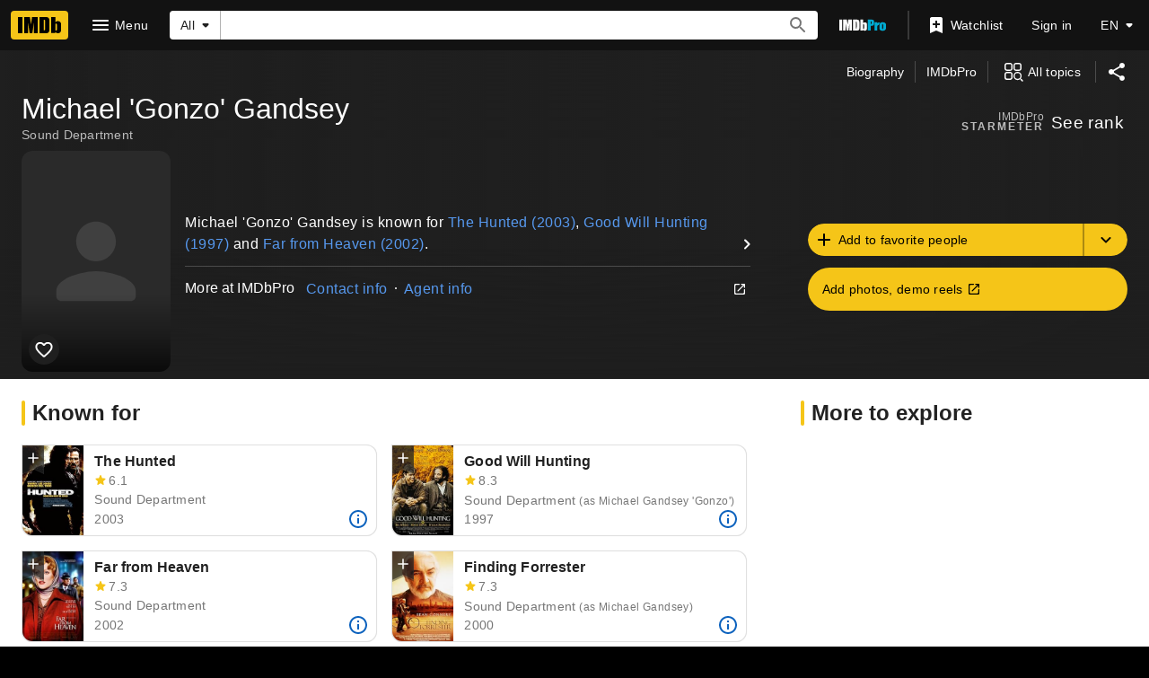

--- FILE ---
content_type: text/html; charset=UTF-8
request_url: https://www.imdb.com/name/nm0304204/
body_size: 2221
content:
<!DOCTYPE html>
<html lang="en">
<head>
    <meta charset="utf-8">
    <meta name="viewport" content="width=device-width, initial-scale=1">
    <title></title>
    <style>
        body {
            font-family: "Arial";
        }
    </style>
    <script type="text/javascript">
    window.awsWafCookieDomainList = [];
    window.gokuProps = {
"key":"AQIDAHjcYu/GjX+QlghicBgQ/[base64]",
          "iv":"D5491ACYQwAAA5d2",
          "context":"ixD1OU53au90ooXXTUx5ojsJtEzRvIB54Gt8OU2sH68zclK0U9r0FxrP1YJwD69Nbvr0XQZsTfoFw/B08QMAPBYpMr1HDzuntwDy9jwbIMp5plYvrtQfAJ/nACvjE+3WaoMENTIa4hYLxGsOmGkdoR7LsMtXKN35BCmIqo1SkrxKyfptXMVloqMfR2ucCniWh3RxzTCZH3sgFewrmSy70PHgGdxlMmSs4x7AB23rTlZInXnWDBDz9Lakn80YoB1zUXGpt7IMRsr7F/COkMMl9xrqxPKeA5zBmfiVhr/ItuO1QWr6MHjRSnpgE4K5iYWskJBJyuV7d+gqxkc2I3CaveK0N0z6K/tlgW2UqgA39MQexF6lFVRXeKSAaHLRTV1XEgFuDZM/eF+lL2V/DoDqnT4DhyIJIYLvMp9O1TUefvCX3kqyg5osGe+pYHEC492LTn70FWwjQB7U0A76JifFPuYlbZY5sB9PfThAQl2B04iAkE571eEHxdiKFjBSkDo6P2cnH/f6suySimiO15Atc63rWEtssMgkJtS6nRBLOw6emLDNg4SCB5cv+ploCewVkjqsByRv/55aLXZs94IwjR7ekxHXMhKgNuid9wejaftj7CEmSRGFBRj8hBBz+kKujGFXY7mhud0z7efPX9tPg6VC4wdhYwNqCct5JgDv6l11yNLsohaJkjUSezpPA8in6HV/uC7reZVXwXcsxaBhB/d08PqgDAI/yPZKYYSjdcPkbzOiSQxB314cIjeboPVHcQ=="
};
    </script>
    <script src="https://1c5c1ecf7303.a481e94e.us-east-2.token.awswaf.com/1c5c1ecf7303/e231f0619a5e/0319a8d4ae69/challenge.js"></script>
</head>
<body>
    <div id="challenge-container"></div>
    <script type="text/javascript">
        AwsWafIntegration.saveReferrer();
        AwsWafIntegration.checkForceRefresh().then((forceRefresh) => {
            if (forceRefresh) {
                AwsWafIntegration.forceRefreshToken().then(() => {
                    window.location.reload(true);
                });
            } else {
                AwsWafIntegration.getToken().then(() => {
                    window.location.reload(true);
                });
            }
        });
    </script>
    <noscript>
        <h1>JavaScript is disabled</h1>
        In order to continue, we need to verify that you're not a robot.
        This requires JavaScript. Enable JavaScript and then reload the page.
    </noscript>
</body>
</html>

--- FILE ---
content_type: application/javascript
request_url: https://dqpnq362acqdi.cloudfront.net/_next/static/chunks/pages/name/%5Bnmconst%5D-471561140cd92457.js
body_size: 24929
content:
(self.webpackChunk_N_E=self.webpackChunk_N_E||[]).push([[7740],{38333:function(e,t,a){var i=a(77832);e.exports=function(e,t){return!!(null==e?0:e.length)&&i(e,t,0)>-1}},34893:function(e){e.exports=function(e,t,a){for(var i=-1,n=null==e?0:e.length;++i<n;)if(a(t,e[i]))return!0;return!1}},21359:function(e){e.exports=function(e,t,a,i){for(var n=e.length,r=a+(i?1:-1);i?r--:++r<n;)if(t(e[r],r,e))return r;return -1}},77832:function(e,t,a){var i=a(21359),n=a(22195),r=a(66024);e.exports=function(e,t,a){return t==t?r(e,t,a):i(e,n,a)}},88390:function(e,t,a){var i=a(45386),n=a(38333),r=a(34893),o=a(50343),s=a(47826),l=a(59950),d=Math.min;e.exports=function(e,t,a){for(var c=a?r:n,p=e[0].length,m=e.length,u=m,f=Array(m),g=1/0,h=[];u--;){var x=e[u];u&&t&&(x=o(x,s(t))),g=d(x.length,g),f[u]=!a&&(t||p>=120&&x.length>=120)?new i(u&&x):void 0}x=e[0];var b=-1,y=f[0];e:for(;++b<p&&h.length<g;){var _=x[b],T=t?t(_):_;if(_=a||0!==_?_:0,!(y?l(y,T):c(h,T,a))){for(u=m;--u;){var C=f[u];if(!(C?l(C,T):c(e[u],T,a)))continue e}y&&y.push(T),h.push(_)}}return h}},22195:function(e){e.exports=function(e){return e!=e}},63669:function(e){e.exports=function(e,t){for(var a,i=-1,n=e.length;++i<n;){var r=t(e[i]);void 0!==r&&(a=void 0===a?r:a+r)}return a}},5642:function(e,t,a){var i=a(93746);e.exports=function(e){return i(e)?e:[]}},66024:function(e){e.exports=function(e,t,a){for(var i=a-1,n=e.length;++i<n;)if(e[i]===t)return i;return -1}},30898:function(e,t,a){var i=a(50343),n=a(88390),r=a(36060),o=a(5642),s=r(function(e){var t=i(e,o);return t.length&&t[0]===e[0]?n(t):[]});e.exports=s},85505:function(e,t,a){var i=a(53366),n=a(86152),r=a(15125);e.exports=function(e){return"string"==typeof e||!n(e)&&r(e)&&"[object String]"==i(e)}},94030:function(e,t,a){var i=a(63669),n=a(23059);e.exports=function(e){return e&&e.length?i(e,n):0}},80750:function(e,t,a){(window.__NEXT_P=window.__NEXT_P||[]).push(["/name/[nmconst]",function(){return a(38430)}])},67522:function(e,t,a){"use strict";a.d(t,{h:function(){return s}});var i=a(52322);a(2784);var n=a(19596),r=a(88169),o=a(86704);let s=(0,n.default)(e=>(0,i.jsx)(r.Icon,{name:"alexa",type:"inline",className:e.className})).withConfig({componentId:"sc-1b70c226-0"})(["fill:#00caff;margin-left:",";font-size:1.3em;vertical-align:text-bottom;"],o.spacing.xxs)},8063:function(e,t,a){"use strict";var i=a(10081),n=a(56296);let r=(0,i.ZP)`
    fragment NameMetadata on Name {
        id
        nameText {
            text
        }
        searchIndexing {
            disableIndexing
        }
        disambiguator {
            text
        }
        knownForV2(limit: 3) {
            credits {
                creditedRoles(first: 1) {
                    edges {
                        node {
                            category {
                                text
                            }
                        }
                    }
                }
                title {
                    titleText {
                        text
                    }
                }
            }
        }
        images(first: 1) {
            total
            edges {
                node {
                    id
                }
            }
        }
        primaryImage {
            id
            url
            height
            width
            caption {
                plainText
            }
        }
        meta {
            canonicalId
            publicationStatus
        }
        bio {
            text {
                plainText
                plaidHtml(
                    queryParams: "ref_=nm_ov_bio_lk"
                    showOriginalTitleText: $originalTitleText
                )
            }
        }
        primaryProfessions {
            category {
                text
                id
            }
        }
        professions {
            profession {
                text
                id
            }
        }
        birthDate {
            displayableProperty {
                value {
                    plainText
                }
            }
            date
            dateComponents {
                day
                month
                year
                isBCE
            }
        }
        deathDate {
            displayableProperty {
                value {
                    plainText
                }
            }
            date
            dateComponents {
                day
                month
                year
            }
        }
        deathStatus
        meterRanking {
            currentRank
            rankChange {
                changeDirection
                difference
            }
        }
        ...NameSubNav
    }
    ${n.k}
`;t.Z=r},93956:function(e,t,a){"use strict";a.d(t,{NG:function(){return u},PZ:function(){return m}});var i=a(52322);a(2784);var n=a(46138),r=a(19596),o=a(50723),s=a(88169),l=a(86704);let d={id:"title_main_hero_media_label_imageCount",defaultMessage:"{Count, plural, one {1 Photo} other {{Count} Photos}}"},c={id:"title_main_hero_media_label_videoCount",defaultMessage:"{Count, plural, one {1 Video} other {{Count} Videos}}"},p=e=>(0,i.jsx)(x,{onColor:"onBase",ariaLabel:e.label,href:e.href,"data-testid":e.testId,children:(0,i.jsxs)(h,{children:[(0,i.jsx)(f,{type:"inline",name:e.preIcon}),(0,i.jsx)(g,{children:e.label})]})}),m=e=>{let t=(0,n.Z)(),a=(0,o.countLimit)(e.totalCount);return(0,i.jsx)(p,{preIcon:"collections",label:t.formatMessage(d,{Count:a}),href:e.href,testId:"hero__photo-link"})},u=e=>{let t=(0,n.Z)(),a=(0,o.countLimit)(e.totalCount);return(0,i.jsx)(p,{preIcon:"video-library",label:t.formatMessage(c,{Count:a}),href:e.href,testId:"hero__video-link"})},f=(0,r.default)(s.Icon).withConfig({componentId:"sc-b76e2044-0"})(["margin-right:",";font-size:0.75rem;","{font-size:2rem;margin-bottom:",";margin-right:0;}"],l.spacing.xs,l.mediaQueries.breakpoints.above.l,l.spacing.m),g=r.default.div.withConfig({componentId:"sc-b76e2044-1"})(["",""],(0,l.setTypographyType)("overline")),h=r.default.div.withConfig({componentId:"sc-b76e2044-2"})(["display:flex;justify-content:center;align-items:center;flex-direction:row;","{flex-direction:column;}"],l.mediaQueries.breakpoints.above.l),x=(0,r.default)(s.SecondaryButton).withConfig({componentId:"sc-b76e2044-3"})(["background:rgba( ",",calc("," / 2) );display:flex;justify-content:center;align-items:center;flex-grow:1;max-width:calc(50% - ("," / 2));","{max-width:100%;max-height:calc(50% - ("," / 2));&&{",";}}"],(0,l.getColorVarValue)("ipt-on-baseAlt-accent1-rgb"),(0,l.getColorVarValue)("ipt-baseAlt-hover-opacity"),l.spacing.xxs,l.mediaQueries.breakpoints.above.l,l.spacing.xxs,(0,l.setPropertyToShapeVar)("border-radius","ipt-mediaRadius"))},97635:function(e,t,a){"use strict";var i=a(52322),n=a(88169),r=a(86704);a(2784);var o=a(19596),s=a(83163),l=a(48687),d=a(52154),c=a(11438);let p="1.48",m="95px",u="120px",f="20vw",g="175px",h="SL200_QL1",x=e=>{let t;let{actionComponent:a,contentComponent:r,titleComponent:o,subNavComponent:c,hasPremiumAd:p,posterComponent:m,slateComponent:u,galleryLinkButtons:f,posterBackgroundImageUrl:g,fallbackBackgroundImageUrl:x}=e,N=!!u&&!p,D=!!m,k=D&&N&&!!f,A={hasPoster:D,hasVideo:N};g?t=(0,d.F2)(g,h):x&&(t=(0,d.F2)(x,h));let L=(0,l.hg)({weblabID:s.lh.IMDB_NEXT_COMPACTVERSION_1304551,treatments:{T1:!0}});return(0,i.jsx)(n.PageContentContainer,{children:(0,i.jsxs)(b,{baseColor:"baseAlt",backgroundImage:t,children:[(0,i.jsx)(y,{}),(0,i.jsxs)(_,{baseColor:"baseAlt",bottomPadding:e.bottomPadding||"xs",topPadding:"none","data-testid":"hero-parent",children:[c,(0,i.jsx)(T,{children:o}),(0,i.jsxs)(C,{...A,children:[!!(D||N)&&(0,i.jsxs)(v,{...A,children:[!!D&&(0,i.jsx)(j,{...A,children:m}),!!N&&(0,i.jsx)(w,{...A,children:u}),!!k&&(0,i.jsx)(M,{children:f})]}),(0,i.jsxs)(L?P:I,{...A,children:[(0,i.jsx)(E,{...A,children:r}),(0,i.jsx)(S,{...A,children:a})]})]})]})]})})};t.ZP=e=>(0,i.jsx)(c.xm,{value:c.Cd.HERO,children:(0,i.jsx)(x,{...e})});let b=(0,o.default)(n.PageBackground).withConfig({componentId:"sc-14a487d5-0"})([""," position:relative;",""],(0,r.setPropertyToColorVar)("background","ipt-baseAlt-shade1-bg"),e=>!!e.backgroundImage&&(0,o.css)(["@supports (backdrop-filter:blur(50px) saturate(100%)) or (-webkit-backdrop-filter:blur(50px) saturate(100%)){background-image:url('","');background-position:center;background-repeat:no-repeat;background-size:cover;}"],e.backgroundImage)),y=o.default.div.withConfig({componentId:"sc-14a487d5-1"})(["z-index:2;position:absolute;display:block;height:100%;width:100%;backdrop-filter:blur(50px) saturate(100%);transform:translate3d(0,0,0);will-change:transform;"]),_=(0,o.default)(n.PageSection).withConfig({componentId:"sc-14a487d5-2"})(["z-index:6;position:relative;background:linear-gradient( 90deg,rgb(","),20%,rgba(",",0.6),80%,rgb(",") );&:before{position:absolute;pointer-events:none;bottom:0;width:100%;height:100%;z-index:-1;content:'';background:linear-gradient( 180deg,rgba(",",0),rgb(",") );","{height:40%;}}"],(0,r.getColorVar)("ipt-baseAlt-shade1-rgb"),(0,r.getColorVar)("ipt-baseAlt-shade1-rgb"),(0,r.getColorVar)("ipt-baseAlt-shade1-rgb"),(0,r.getColorVar)("ipt-baseAlt-shade1-rgb"),(0,r.getColorVar)("ipt-baseAlt-shade1-rgb"),r.mediaQueries.breakpoints.above.l),T=o.default.div.withConfig({componentId:"sc-14a487d5-3"})(["display:flex;justify-content:space-between;align-items:center;"," ",""],(0,r.setPropertyToSpacingVar)("padding-left","ipt-pageMargin"),(0,r.setPropertyToSpacingVar)("padding-right","ipt-pageMargin")),C=o.default.div.withConfig({componentId:"sc-14a487d5-4"})(["display:flex;flex-direction:column;",""],e=>{let{hasVideo:t,hasPoster:a}=e;return t&&a?(0,o.css)(["","{flex-direction:row;flex-wrap:wrap;align-items:center;}"],r.mediaQueries.breakpoints.above.l):a?(0,o.css)(["","{flex-direction:row;flex-wrap:wrap;}","{flex-wrap:nowrap;align-items:center;}"],r.mediaQueries.breakpoints.above.m,r.mediaQueries.breakpoints.above.l):t?(0,o.css)(["","{flex-direction:row;align-items:center;}"],r.mediaQueries.breakpoints.above.l):void 0}),v=o.default.div.withConfig({componentId:"sc-14a487d5-5"})(["display:flex;position:relative;","{"," ","}",""],r.mediaQueries.breakpoints.above.s,(0,r.setPropertyToSpacingVar)("margin-left","ipt-pageMargin"),(0,r.setPropertyToSpacingVar)("margin-right","ipt-pageMargin"),e=>{let{hasVideo:t,hasPoster:a}=e;return t&&a?(0,o.css)(["flex-direction:row;margin-bottom:",";flex-wrap:wrap;","{width:100%;}"],r.spacing.s,r.mediaQueries.breakpoints.above.l):a?(0,o.css)(["align-self:flex-start;","{width:",";margin-right:",";}","{width:",";}"],r.mediaQueries.breakpoints.above.m,f,r.spacing.xs,r.mediaQueries.breakpoints.above.l,g):t?(0,o.css)(["margin-bottom:",";","{margin-bottom:0;margin-right:",";width:calc(60%);}"],r.spacing.s,r.mediaQueries.breakpoints.above.l,r.spacing.xs):void 0}),I=o.default.div.withConfig({componentId:"sc-14a487d5-6"})(["display:flex;flex-direction:column;"," "," ",""],(0,r.setPropertyToSpacingVar)("margin-right","ipt-pageMargin"),(0,r.setPropertyToSpacingVar)("margin-left","ipt-pageMargin"),e=>{let{hasVideo:t,hasPoster:a}=e;return t&&a?(0,o.css)(["","{align-items:center;justify-content:space-between;flex-direction:row;width:100%;}"],r.mediaQueries.breakpoints.above.l):a?(0,o.css)(["","{width:calc( 100% - ( "," + ("," * 2) + ("," * 2) ) );margin-left:",";}","{width:calc(100% - ",");align-items:center;justify-content:space-between;flex-direction:row;}"],r.mediaQueries.breakpoints.above.m,f,r.spacing.xs,(0,r.getSpacingVar)("ipt-pageMargin"),r.spacing.xs,r.mediaQueries.breakpoints.above.l,g):t?(0,o.css)(["","{width:calc(40%);margin-left:",";}"],r.mediaQueries.breakpoints.above.l,r.spacing.xs):(0,o.css)(["","{width:calc( 66.66% - ("," * 2) );}"],r.mediaQueries.breakpoints.above.l,(0,r.getSpacingVar)("ipt-pageMargin"))}),P=o.default.div.withConfig({componentId:"sc-14a487d5-7"})(["display:flex;flex-direction:column;"," "," ",""],(0,r.setPropertyToSpacingVar)("margin-right","ipt-pageMargin"),(0,r.setPropertyToSpacingVar)("margin-left","ipt-pageMargin"),e=>{let{hasVideo:t,hasPoster:a}=e;return t&&a?(0,o.css)(["","{align-items:unset;justify-content:space-between;flex-direction:row;width:100%;}"],r.mediaQueries.breakpoints.above.l):a?(0,o.css)(["","{width:calc( 100% - ( "," + ("," * 2) + ("," * 2) ) );margin-left:",";}","{width:calc(100% - ",");align-items:unset;justify-content:space-between;flex-direction:row;}"],r.mediaQueries.breakpoints.above.m,f,r.spacing.xs,(0,r.getSpacingVar)("ipt-pageMargin"),r.spacing.xs,r.mediaQueries.breakpoints.above.l,g):t?(0,o.css)(["","{width:calc(40%);margin-left:",";}"],r.mediaQueries.breakpoints.above.l,r.spacing.xs):(0,o.css)(["","{width:calc( 66.66% - ("," * 2) );}"],r.mediaQueries.breakpoints.above.l,(0,r.getSpacingVar)("ipt-pageMargin"))}),j=o.default.div.withConfig({componentId:"sc-14a487d5-8"})(["display:flex;width:",";position:absolute;z-index:3;"," ","{left:0;width:",";}","{position:static;}",""],m,(0,r.setPropertyToSpacingVar)("left","ipt-pageMargin"),r.mediaQueries.breakpoints.above.s,u,r.mediaQueries.breakpoints.above.m,e=>{let{hasVideo:t,hasPoster:a}=e;return t&&a?(0,o.css)(["top:calc(100% + ",");","{width:calc(27.65% - ("," / 2));}","{width:calc(22.75% - ("," / 2));}"],r.spacing.s,r.mediaQueries.breakpoints.above.m,r.spacing.xxs,r.mediaQueries.breakpoints.above.l,r.spacing.xxs):(0,o.css)(["top:0;","{width:100%;}"],r.mediaQueries.breakpoints.above.m)}),w=o.default.div.withConfig({componentId:"sc-14a487d5-9"})(["position:relative;display:flex;flex-direction:column;width:100%;",""],e=>{let{hasVideo:t,hasPoster:a}=e;return t&&a?(0,o.css)(["","{margin-left:",";width:calc(72.35% - ("," / 2));}","{width:calc(60% - ("," / 2));margin-right:",";}"],r.mediaQueries.breakpoints.above.m,r.spacing.xxs,r.spacing.xxs,r.mediaQueries.breakpoints.above.l,r.spacing.xxs,r.spacing.xxs):(0,o.css)(["max-width:600px;","{max-width:none;}"],r.mediaQueries.breakpoints.above.l)}),M=o.default.div.withConfig({componentId:"sc-14a487d5-10"})(["display:flex;flex-direction:row;width:auto;flex-grow:1;justify-content:space-between;","{flex-direction:column;}"],r.mediaQueries.breakpoints.above.l),E=o.default.div.withConfig({componentId:"sc-14a487d5-11"})([""," ",""],e=>{let{hasPoster:t}=e;if(t)return(0,o.css)(["padding-left:calc("," + ",");min-height:calc( ("," * ",") + "," );","{padding-left:calc("," + ",");min-height:calc( ("," * ",") + "," );}","{padding-left:0;min-height:0;}"],m,r.spacing.m,m,p,r.spacing.xs,r.mediaQueries.breakpoints.above.s,u,r.spacing.m,u,p,r.spacing.xs,r.mediaQueries.breakpoints.above.m)},e=>{let{hasVideo:t,hasPoster:a}=e;return a&&t?(0,o.css)(["","{width:calc(66.66% - ",");}","{width:calc(66.66% - ",");}"],r.mediaQueries.breakpoints.above.l,r.spacing.xxs,r.mediaQueries.breakpoints.above.l,r.spacing.xs):a?(0,o.css)(["","{width:calc( 61% - ("," + ",") );}","{width:calc( 63% - ("," + ",") );}"],r.mediaQueries.breakpoints.above.l,(0,r.getSpacingVar)("ipt-pageMargin"),r.spacing.xs,r.mediaQueries.breakpoints.above.xl,(0,r.getSpacingVar)("ipt-pageMargin"),r.spacing.xs):void 0}),S=o.default.div.withConfig({componentId:"sc-14a487d5-12"})(["",""],e=>{let{hasVideo:t,hasPoster:a}=e;return t&&a?(0,o.css)(["","{width:calc( 33.33% - ( ("," * 2) + "," ) );}"],r.mediaQueries.breakpoints.above.l,(0,r.getSpacingVar)("ipt-pageMargin"),r.spacing.xxs):a?(0,o.css)(["","{width:calc( 39% - ("," + ",") );}","{width:calc( 37% - ("," + ",") );}"],r.mediaQueries.breakpoints.above.l,(0,r.getSpacingVar)("ipt-pageMargin"),r.spacing.xs,r.mediaQueries.breakpoints.above.xl,(0,r.getSpacingVar)("ipt-pageMargin"),r.spacing.xs):void 0})},28297:function(e,t,a){"use strict";a.d(t,{J:function(){return P}});var i=a(52322),n=a(5632),r=a(2784),o=a(14149),s=a(11438),l=a(14438),d=a(14865),c=a(16189);let p=["INTERNAL_SERVER_ERROR","SERVICE_UNAVAILABLE_ERROR"];var m=function(){let e=arguments.length>0&&void 0!==arguments[0]?arguments[0]:[];return e.every(e=>p.includes(e.extensions?.code))},u=function(){let e=arguments.length>0&&void 0!==arguments[0]?arguments[0]:[];return e.every(e=>e.extensions?.isRetryable)},f=a(30898),g=a.n(f),h=function(){let e=arguments.length>0&&void 0!==arguments[0]?arguments[0]:[],t=arguments.length>1?arguments[1]:void 0;return e.some(e=>e.path&&!!g()(t,e.path).length)},x=function(e){let{data:t,graphQLErrors:a,requiredFields:i,pause:n}=e,r=!t&&!n,o=!!a&&!!i&&h(a,i),s=!r&&!!a&&m(a),l=!!a&&(u(a)||o),d=!!a&&!s&&o||r;return{allErrorsRecoverable:s,allErrorsRetryable:l,shouldRenderError:d,anyRequiredFieldErrors:o}},b=a(86958),y=a(4363),_=a(10081),T=a(45455),C=a.n(T);let v=e=>e?e.graphQLErrors:void 0;var I=a(10105);let P=e=>{let{trContext:t,pageQueryOptions:a,Component:p}=e,m=(0,n.useRouter)(),u=(0,l.EO)(),f=(m?.asPath.toLowerCase().split("?")[1]||"").indexOf("lazybtf=1")>-1,g=function(e){let{config:t,context:a,queryVariables:i,clientSideOnly:n,requiredFields:o}=e,s=(0,b.B)().context,l=(0,c.createLogger)(s)(`usePageQuery:${t.queryName}`),p=(0,r.useMemo)(()=>(function(e){var t;let a;let{entityGroups:i}=e.config;if(!e.config.operationName&&e.queryVariables)throw Error("buildPageQuery failed. Cannot define query arguments when operationName undefined.");let n=[],r=[];Object.values(Object.entries(i).reduce((e,t)=>({...e,...t[1]}),{})).map(e=>e.fragment).concat(e.config.otherFragments||[]).forEach(t=>{let i=t&&"function"==typeof t?t({requestContext:e.varOptions.requestContext}):t;i&&(n.push(`...${i.name}`),i.variables&&(a={...a,...i.variables(e.varOptions)}),i.gql.loc?.source.body)&&r.push((i.gql.loc?.source.body).trim().replace(/#.+$/gm,"").replace(/\n/g,"").replace(/\s\s+/g," "))});let o="",s={};if(a||e.queryVariables){let t={...a,...e.queryVariables},i=Object.entries(t).map(e=>`$${e[0]}: ${e[1].type}`).join(", ");o=`(${i})`,s=Object.entries(t).reduce((e,t)=>({...e,[t[0]]:t[1].value}),{})}let l=e.config.operationName?`${e.config.operationName}${!(t=e.queryVariables?.id?{id:e.queryVariables.id}:{})||C()(t)?"":"("+Object.entries(t).map(e=>{let[t,a]=e;return`${t}:$${t}`}).join(",")+")"} {`:"",d=e.config.operationName?"}":"",c=`\
query ${e.queryName}${o}{
    ${l} ${n.join(",")} ${d}
}
${r.join("\n")}
`;return{query:(0,_.ZP)`
            ${c}
        `,variables:s}})({config:t,queryName:t.queryName,queryVariables:i,varOptions:{requestContext:s}}),[t,i]),m=!!n&&d.isNode,[u,f]=(0,y.E)({query:p.query,variables:p.variables,context:a,pause:m});u.error&&l.error(u.error);let g=t.operationName?u?.data?.[t.operationName]:u.data,{allErrorsRecoverable:h,allErrorsRetryable:T,shouldRenderError:I,anyRequiredFieldErrors:P}=x({data:g,graphQLErrors:(t.filterErrors??v)(u.error),requiredFields:o,pause:m});return{config:t,data:g,fetching:u.fetching||m,error:u.error,retry:e=>{f({...e,requestPolicy:"network-only"})},allErrorsRecoverable:h,allErrorsRetryable:T,shouldRenderError:I,anyRequiredFieldErrors:P}}({...a,clientSideOnly:f}),h=g.fetching,T=!!g.error&&g.anyRequiredFieldErrors;return((0,r.useEffect)(()=>{!h&&T&&u({pageAction:j.RETRY_SHOWN,refMarkerSuffix:s.Cd.EMPTY})},[h,T]),h)?(0,i.jsx)(I.ZP,{height:"feature"}):T?(0,i.jsx)(o.ZP,{name:`${w(t.type)}${w(t.subType)} - MainColumn`,error:g.error,onClickRetry:()=>{g.retry?.(),u({pageAction:j.RETRY_CLICKED,refMarkerSuffix:s.Cd.EMPTY})},canRetry:g.allErrorsRetryable}):(0,i.jsx)(p,{queryData:g})},j={RETRY_SHOWN:"main-refresh-button-show",RETRY_CLICKED:"main-refresh-button-click"};function w(e){return e.charAt(0).toUpperCase()+e.slice(1)}},31020:function(e,t,a){"use strict";a.d(t,{Z:function(){return r}});var i=a(52322);a(2784);var n=a(361);function r(e){return(0,i.jsx)(n.Z,{...e})}},70737:function(e,t,a){"use strict";var i=a(52322);a(2784);var n=a(19596),r=a(88959),o=a(361);t.Z=(0,n.default)(function(e){return(0,i.jsx)(o.Z,{displayType:r.FO.MAIN,...e})}).withConfig({componentId:"sc-d2a39205-0"})(["background:var(--ipt-base-bg);"])},8159:function(e,t,a){"use strict";var i=a(52322);a(2784);var n=a(46138),r=a(66724),o=a(11438),s=a(90389),l=a(1623);t.Z=e=>{let{data:t}=e,a=(0,n.Z)(),{nameBioLinkBuilder:d,nameAwardsLinkBuilder:c,nameTriviaLinkBuilder:p,nameFaqLinkBuilder:m}=(0,r.WOb)(),u=[],f=0,g=t.subNavBio?.id?1:0,h=t.subNavAwardNominations?.total||0,x=t.subNavTrivia?.total||0,b=t.subNavFaqs?.total||0;return g>0&&u.push({text:a.formatMessage({id:"common_subNav_biography_link",defaultMessage:"Biography"}),href:d({nconst:t.id,refSuffix:{t:o.Cd.QUICK_LINKS,n:++f}}),status:l.v.HAS_CONTENT}),h>0&&u.push({text:a.formatMessage({id:"common_subNav_awards_link",defaultMessage:"Awards"}),href:c({nconst:t.id,refSuffix:{t:o.Cd.QUICK_LINKS,n:++f}}),status:l.v.HAS_CONTENT}),x>0&&u.push({text:a.formatMessage({id:"common_trivia",defaultMessage:"Trivia"}),href:p({nconst:t.id,refSuffix:{t:o.Cd.QUICK_LINKS,n:++f}}),status:l.v.HAS_CONTENT}),b>0&&u.push({text:a.formatMessage({id:"common_name_faq",defaultMessage:"FAQ"}),href:m({nconst:t.id,refSuffix:{t:o.Cd.QUICK_LINKS,n:++f}}),status:l.v.HAS_CONTENT}),(0,i.jsx)(s.m,{isUnannouncedInDevelopmentTitle:!1,isSeriesTitle:!1,isEpisodeTitle:!1,links:u,name:t})}},56296:function(e,t,a){"use strict";a.d(t,{k:function(){return n}});var i=a(10081);let n=(0,i.ZP)`
    fragment NameSubNav on Name {
        subNavBio: bio {
            id
        }
        subNavTrivia: trivia(first: 0) {
            total
        }
        subNavAwardNominations: awardNominations(first: 0) {
            total
        }
        subNavFaqs: alexaTopQuestions(first: 0) {
            total
        }
    }
`},58167:function(e,t,a){"use strict";a.d(t,{r:function(){return r}});var i=a(19596),n=a(86704);let r=i.default.div.withConfig({componentId:"sc-314065ad-0"})(["margin:0 1rem;margin:0 ",";"],(0,n.getSpacingVar)("ipt-pageMargin"))},27648:function(e,t,a){"use strict";a.d(t,{Z:function(){return _}});var i=a(52322),n=a(88169),r=a(86704);a(2784);var o=a(46138),s=a(19596),l=a(47130),d=a(86996),c=a(58167),p=a(25436),m=a(91359),u=a(86958),f=a(55634),g=a(59002),h=a(11438);let x={id:"feature_contribution_learn_more_link",defaultMessage:"Learn more about contributing"},b={PARENT:"contribution",EDIT_BUTTON:"edit-button",ADD_EPISODE_BUTTON:"add-button"},y=e=>{let{id:t,canHaveEpisodes:a=!1,contributionSection:r,contributionUrl:s}=e,{context:{pageType:y,subPageType:_}}=(0,u.B)(),{makeRefMarker:v}=(0,h.Lz)(),I=(0,o.Z)(),P=I.formatMessage({id:"feature_contribution_header_description",defaultMessage:"Suggest an edit or add missing content"}),j=I.formatMessage({id:"feature_contribution_editPage_button",defaultMessage:"Edit page"}),w=I.formatMessage({id:"feature_contribution_addEpisode_button",defaultMessage:"Add episode"}),M=I.formatMessage(x),E=I.formatMessage({id:"common_awards_guide_text",defaultMessage:"Please see our guide to updating awards"});if(!t)return null;let S=`https://contribute.imdb.com/czone?ref_=${v(h.Cd.CZONE)}`,N=s||`https://contribute.imdb.com/updates?ref_=${v(h.Cd.EDIT)}&edit=legacy%2F${y}%2F${t}%2F${r||""}`,D=`https://contribute.imdb.com/updates?ref_=${v(h.Cd.EPISODE)}&update=episode&parent=${t}`,k=`https://help.imdb.com/article/contribution/other-submission-guides/awards/G5KGRJURZFQGHJQH#/?ref_=${v([h.Cd.AWARDS,h.Cd.GUIDE])}`,A=[p.PageType.NAME,p.PageType.TITLE].includes(y)&&_===p.SubPageType.AWARDS,L=[p.SubPageType.AWARDS,p.SubPageType.EPISODES].includes(_);return(0,i.jsx)(l.AU,{value:{cti:p.CTIS.CONTRIBUTE_PAGE_CTI},children:(0,i.jsx)(g.wW,{componentId:f.NG.Contribution,children:(0,i.jsxs)(n.PageSection,{baseColor:"base","data-testid":b.PARENT,children:[(0,i.jsx)(d.O,{title:{id:"feature_contribution_header",defaultMessage:"Contribute to this page"},description:P,id:"contribute",subtitleProps:{href:N}}),(0,i.jsx)(c.r,{"data-testid":"contribution-links",children:(0,i.jsxs)(n.MetaDataList,{children:[!!A&&(0,i.jsx)(n.MetaDataListItem,{labelLinkAriaLabel:I.formatMessage(m.F.GO_TO,{target:E}),labelTitle:E,"data-testid":"awards-guide",labelLink:k}),(0,i.jsx)(n.MetaDataListItem,{labelLinkAriaLabel:I.formatMessage(m.F.GO_TO,{target:M}),"data-testid":"contributor-zone",labelTitle:M,labelLink:S})]})}),!!(!L||a)&&(0,i.jsxs)(T,{children:[!L&&(0,i.jsx)(C,{className:a?"first-button":"only-button","data-testid":b.EDIT_BUTTON,href:N,preIcon:"edit",width:"full-width",baseColor:"accent1",alignContent:"left",children:j}),!!a&&(0,i.jsx)(C,{className:L?"only-button":"","data-testid":b.ADD_EPISODE_BUTTON,href:D,preIcon:"add",width:"full-width",baseColor:"accent1",alignContent:"left",children:w})]})]})})})};var _=e=>(0,i.jsx)(h.xm,{value:h.Cd.CONTRIBUTION,children:(0,i.jsx)(y,{...e})});let T=s.default.div.withConfig({componentId:"sc-c587bb5e-0"})(["display:flex;margin:1.5rem "," "," ",";"],(0,r.getSpacingVar)("ipt-pageMargin"),r.spacing.m,(0,r.getSpacingVar)("ipt-pageMargin")),C=(0,s.default)(n.Button).withConfig({componentId:"sc-c587bb5e-1"})(["&.only-button{","{width:24.75rem;}","{width:20rem;}","{width:18.25rem;}","{width:100%;}}&.first-button{","{margin-right:",";}","{margin-right:",";}","{margin-right:",";}}"],r.mediaQueries.breakpoints.only.xl,r.mediaQueries.breakpoints.only.l,r.mediaQueries.breakpoints.below.l,r.mediaQueries.breakpoints.only.xs,r.mediaQueries.breakpoints.only.xl,(0,r.getSpacingVar)("ipt-pageMargin"),r.mediaQueries.breakpoints.only.l,r.spacing.m,r.mediaQueries.breakpoints.below.l,r.spacing.s)},12727:function(e,t,a){"use strict";a.d(t,{t:function(){return l},c:function(){return s}});var i=a(52322),n=a(10081);a(2784);var r=a(27648),o=e=>{let{data:t}=e;if(!t)return null;let a={id:t.id,canHaveEpisodes:!1};return(0,i.jsx)(r.Z,{...a})};let s=(0,n.ZP)`
    fragment NameContribution on Name {
        id
    }
`,l={component:function(e){return(0,i.jsx)(o,{...e})},fragment:{name:"NameContribution",gql:s}}},7053:function(e,t,a){"use strict";a.d(t,{ZP:function(){return M}});var i=a(52322),n=a(2784),r=a(88169),o=a(86704),s=a(46138),l=a(19596),d=a(86996),c=a(67522),p=a(58167),m=a(25436),u=a(75824),f=a(49996),g=a(55634),h=a(59002),x=a(66724),b=a(11438),y=a(14438),_=a(37179),T=a(95441);let C={SEE_MORE:{id:"common_ariaLabel_seeAnswer",defaultMessage:"See the answer"},TITLE:{id:"common_name_faq",defaultMessage:"FAQ"},ALEXA_SUBTITLE:{id:"common_alexa_datasource_identifier",defaultMessage:"Powered by Alexa"},SEE_MORE_BUTTON:{id:"common_see_value_more",defaultMessage:"Show {value} more"}},v=()=>{let e=(0,u.N)(C.ALEXA_SUBTITLE);return(0,i.jsxs)(P,{children:[e,(0,i.jsx)(c.h,{})]})},I=e=>{let{questions:t,displayAlexaSubtitle:a,totalCount:o}=e,l=(0,u.N)(C.SEE_MORE),c=(0,s.Z)(),{pageConst:T="",pageType:I}=(0,f.y)(),{titleFaqLinkBuilder:P,nameFaqLinkBuilder:M}=(0,x.WOb)(),E=(0,y.EO)(),[S,N]=(0,n.useState)(!1),D=S?t:t.slice(0,5),k=t.length>0&&""!==T,A=P({tconst:T,refSuffix:b.Cd.SEE_MORE}),L=I===m.PageType.TITLE?{subText:o.toString(),href:A}:{};return k?(0,i.jsx)(h.wW,{componentId:g.NG.FAQ,children:(0,i.jsxs)(r.PageSection,{"props-testid":g.NG.FAQ,children:[(0,i.jsx)(d.O,{id:"faq",title:C.TITLE,shouldSupportDeepLink:I!==m.PageType.TITLE,subtitleProps:L,description:a?(0,i.jsx)(v,{}):void 0,"data-testid":"faq-title"}),(0,i.jsxs)(p.r,{"data-testid":"faq-content",children:[(0,i.jsx)(j,{children:D.map((e,t)=>{let{question:a,id:o,displayAlexaLogo:s,answer:d}=e,c={refSuffix:{t:b.Cd.EMPTY,n:t+1},hash:o},p=I===m.PageType.TITLE?P({tconst:T,...c}):M({nconst:T,query:{attribute:o},...c}),u=`faq_md_list_${t}`,f={...I===m.PageType.NAME?{htmlContent:d||"",labelTitle:a}:{labelLink:p,labelLinkAriaLabel:l}};return(0,n.createElement)(r.MetaDataListItem,{...f,"data-testid":u,key:u,children:[I===m.PageType.TITLE&&(0,i.jsx)(w,{href:p,touchTarget:!1,text:a}),!!s&&(0,i.jsx)(v,{})]})})}),!S&&t.length>5&&(0,i.jsx)(r.SeeMoreButton,{"data-testid":"faq-search-button",text:c.formatMessage(C.SEE_MORE_BUTTON,{value:t.length-5}),onClick:()=>{N(!0),E({pageAction:_.QJ.PAGINATION_NEXT,refMarkerSuffix:[b.Cd.FAQ,b.Cd.EXPAND]})}})]})]})}):(0,i.jsx)(i.Fragment,{})},P=l.default.span.withConfig({componentId:"sc-76da4204-0"})(["",";",""],(0,o.setTypographyType)("body"),(0,o.setPropertyToColorVar)("color","ipt-on-base-textSecondary-color")),j=(0,l.default)(r.MetaDataList).withConfig({componentId:"sc-76da4204-1"})(["padding-bottom:",";"],o.spacing.s),w=(0,l.default)(r.TextLink).withConfig({componentId:"sc-76da4204-2"})(["",""],(0,T.S)(2));var M=e=>(0,i.jsx)(b.xm,{value:b.Cd.FAQ,children:(0,i.jsx)(I,{...e})})},29241:function(e,t,a){"use strict";a.d(t,{f:function(){return i},u:function(){return n}});let i=e=>{let t=[];for(let a of e){let e=a.node,i=e?.question?.plainText,n=e?.id;n&&i&&t.push({id:n,question:i})}return t},n=function(e){let t=arguments.length>1&&void 0!==arguments[1]&&arguments[1],a=[];return e.map(e=>{let i=e.node,n=i?.question?.plainText,r=i?.attributeId,o=i?.answer?.plaidHtml||i?.answer?.plainText;r&&n&&a.push({id:r,question:n,answer:o,displayAlexaLogo:t})}),a}},77771:function(e,t,a){"use strict";a.d(t,{L:function(){return r}});var i=a(52322);a(2784);var n=a(88169);let r=e=>{let{text:t,href:a}=e;return(0,i.jsxs)(i.Fragment,{children:[a&&(0,i.jsx)(n.TextLink,{text:t,href:a}),!a&&(0,i.jsx)("span",{children:t})]})}},46661:function(e,t,a){"use strict";a.d(t,{y:function(){return s}});var i=a(52322);a(2784);var n=a(66724),r=a(11438),o=a(77771);function s(e){let{day:t,month:a,year:s,localizedBirthDate:l,birthLocationInEnglish:d,localizedBirthLocation:c}=e,{searchNameLinkBuilder:p}=(0,n.WOb)(),{localizedMonthDay:m,monthDayLink:u,localizedYear:f,yearLink:g,birthLocationSearchLink:h}=function(e){let t,a,{day:i,month:n,year:o,localizedBirthDate:s,birthLocationInEnglish:l,searchNameLinkBuilder:d}=e,c=l?d({query:{birth_place:l},refSuffix:[r.Cd.BIRTH,r.Cd.LOCATION]}):void 0,p=s?.split(",")||[];return 2===p.length?(t=(p[0]??"").trim(),a=(p[1]??"").trim()):o?a=(p[0]??"").trim():t=(p[0]??"").trim(),{localizedMonthDay:t,monthDayLink:n&&i?d({query:{birth_monthday:`${n}-${i}`,refine:"birth_monthday"},refSuffix:[r.Cd.BIRTH,r.Cd.MEDIAVIEWER]}):void 0,localizedYear:a,yearLink:o?d({query:{birth_year:String(o)},refSuffix:[r.Cd.BIRTH,r.Cd.YEAR]}):void 0,birthLocationSearchLink:c}}({day:t,month:a,year:s,localizedBirthDate:l,birthLocationInEnglish:d,searchNameLinkBuilder:p}),x=[];return(m||f)&&x.push((0,i.jsxs)(i.Fragment,{children:[m&&(0,i.jsx)(o.L,{text:m,href:u}),m&&f&&(0,i.jsx)("span",{children:", "}),f&&(0,i.jsx)(o.L,{text:f,href:g})]})),c&&x.push({text:c,href:h}),x}},26803:function(e,t,a){"use strict";a.d(t,{_:function(){return s}});var i=a(52322);a(2784);var n=a(66724),r=a(11438),o=a(77771);function s(e){let{day:t,month:a,year:s,localizedDeathDate:l,deathLocationInEnglish:d,localizedDeathLocation:c,deathCause:p}=e,{searchNameLinkBuilder:m}=(0,n.WOb)(),{localizedMonthDay:u,yearMonthDayLink:f,localizedYear:g,yearLink:h,deathLocationSearchLink:x}=function(e){let t,a,{day:i,month:n,year:o,localizedDeathDate:s,deathLocationInEnglish:l,localizedDeathLocation:d,searchNameLinkBuilder:c}=e,p=l&&d?c({query:{death_place:l},refSuffix:[r.Cd.DEATH,r.Cd.LOCATION]}):void 0,m=s?.split(",")||[];return 2===m.length?(t=(m[0]??"").trim(),a=(m[1]??"").trim()):o?a=(m[0]??"").trim():t=(m[0]??"").trim(),{localizedMonthDay:t,yearMonthDayLink:o&&n&&i?c({query:{death_date:`${o}-${n}-${i}`,refine:"death_monthday"},refSuffix:[r.Cd.DEATH,r.Cd.MEDIAVIEWER]}):void 0,localizedYear:a,yearLink:o?c({query:{death_date:String(o)},refSuffix:[r.Cd.DEATH,r.Cd.YEAR]}):void 0,deathLocationSearchLink:p}}({day:t,month:a,year:s,localizedDeathDate:l,deathLocationInEnglish:d,localizedDeathLocation:c,searchNameLinkBuilder:m}),b=[];return(u||g)&&b.push((0,i.jsxs)(i.Fragment,{children:[u&&(0,i.jsx)(o.L,{text:u,href:f}),u&&g&&(0,i.jsx)("span",{children:", "}),g&&(0,i.jsx)(o.L,{text:g,href:h})]})),c&&b.push({text:c,href:x,subText:p?`(${p})`:void 0}),b}},90859:function(e,t,a){"use strict";a.d(t,{AD:function(){return s},Lo:function(){return o}});var i=a(52322),n=a(2784);let r=n.createContext({titleCallToAction:void 0,nameCallToAction:void 0}),o=e=>{let{value:t,children:a}=e;return(0,i.jsx)(r.Provider,{value:t,children:a})},s=()=>n.useContext(r)},12987:function(e,t,a){"use strict";a.d(t,{a:function(){return l}});var i=a(25436),n=a(49996),r=a(90859);let o=e=>{let t=e.titleCallToAction?.callToAction?.titleProUpsell,a=t?.action.url,i=t?.action.label?.text;if(a&&i)return{href:a,message:i}},s=e=>{let t=e.nameCallToAction?.callToAction?.nameProUpsell,a=t?.abbreviatedActions?.every(e=>!e.label?.text)||t?.standardActions?.every(e=>!e.label?.text),i=t?.abbreviatedActions?.map(e=>({actionName:e.actionName,message:e.label?.text??"",href:e.url}))??[],n=t?.standardActions?.map(e=>({actionName:e.actionName,message:e.label?.text??"",href:e.url}))??[];if(0!==i.length&&0!==n.length&&!a)return{abbreviatedActions:i,standardActions:n}},l=()=>{let e=(0,r.AD)(),{pageType:t}=(0,n.y)();return t===i.PageType.TITLE?o(e):t===i.PageType.NAME?s(e):void 0}},77520:function(e,t,a){"use strict";a.d(t,{s:function(){return i}});let i=e=>{if(!e)return!1;let t=e.name?.id,a=e.id;return null!=t&&null!=a&&t===a}},83583:function(e,t,a){"use strict";a.d(t,{O:function(){return r}});var i=a(75824),n=a(32964);let r=e=>{let t=e.primaryVideos?.edges?.[0]?.node,a=(0,i.N)({id:"common_video_watch_text",defaultMessage:"Watch {videoTitle}"},{videoTitle:t?.name.value||""});if(t)return(0,n.W)(t,a)}},38430:function(e,t,a){"use strict";a.r(t),a.d(t,{__N_SSP:function(){return a6},default:function(){return a8}});var i,n,r,o,s,l,d,c,p,m,u=a(52322),f=a(2784),g=a(25436),h=a(39366),x=a(39257),b=a(64370),y=a(69378),_=a(90859),T=a(88169),C=a(86704),v=a(85505),I=a.n(v),P=a(19596),j=a(5515),w=a(8159),M=a(97635),E=a(46138);let S={CLAIM_PAGE:{id:"profile_completion_claim_page",defaultMessage:"Claim your IMDb page"},ADD_CONTACT_INFO:{id:"profile_completion_add_contact_info",defaultMessage:"Add direct contact info"},UPDATE_PERSONAL_DETAILS:{id:"profile_completion_update_personal_details",defaultMessage:"Update your personal details"},ADD_IMAGES:{id:"profile_completion_add_images",defaultMessage:"Add primary and featured images"},ADD_DEMO_REEL:{id:"profile_completion_add_demo_reel",defaultMessage:"Add a demo reel"},UPDATE_KNOWN_FOR:{id:"profile_completion_update_known_for",defaultMessage:"Update your known for"},SHOW_LESS:{id:"profile_completion_show_less",defaultMessage:"Show less"},SHOW_MORE:{id:"profile_completion_show_more",defaultMessage:"Show more"},IMDBPRO_DETAILS:{id:"profile_completion_imdbpro_details",defaultMessage:"Your IMDbPro details"},PERCENTAGE_COMPLETE:{id:"profile_completion_percentage_complete",defaultMessage:"{percentage}% complete"},COMPLETION_MESSAGE:{id:"profile_completion_exposure_message",defaultMessage:"Complete your IMDbPro details to increase your professional exposure."},LOGO_ARIA_LABEL:{id:"profile_completion_logo_aria_label",defaultMessage:"Visit IMDbPro homepage"}},N={logo:"https://pro.imdb.com/mypage/?ref_=cons_nm_prf_cmplt_logo_allow_mypg",claimPage:"https://pro.imdb.com/mypage/?ref_=cons_nm_prf_cmplt_res_allow_mypg",contacts:"https://pro.imdb.com/mypage/route/contacts/?ref_=cons_nm_prf_cmplt_contact_allow_mypg",personalDetails:"https://pro.imdb.com/mypage/resume/route/personal_details/?ref_=cons_nm_prf_cmplt_pers_allow_mypg",photos:"https://pro.imdb.com/mypage/route/photos/?ref_=cons_nm_prf_cmplt_imgs_allow_mypg",demoReel:"https://pro.imdb.com/mypage/route/demoreel/?ref_=cons_nm_prf_cmplt_demoreels_allow_mypg",knownFor:"https://pro.imdb.com/mypage/route/known_for/?ref_=cons_nm_prf_cmplt_kf_allow_mypg"},D=e=>{let{completionItems:t}=e,a=(0,E.Z)(),[i,n]=(0,f.useState)(!0),r=t.filter(e=>e.isCompleted).length,o=t.length,s=Math.round(r/o*100);return(0,u.jsx)(k,{children:(0,u.jsx)(q,{children:(0,u.jsxs)(T.SubGrid,{omitPageMargin:"both",children:[(0,u.jsx)(T.SubGridItem,{span:4,children:(0,u.jsx)("div",{children:!!i&&(0,u.jsxs)(u.Fragment,{children:[(0,u.jsxs)(F,{children:[(0,u.jsxs)(V,{children:[(0,u.jsx)(T.ProgressBar,{ariaLabel:`${s}% complete`,currentNumber:r,totalNumber:o,type:"circle",fillColor:r===o?"accent4":"accent2"}),(0,u.jsx)(O,{href:N.logo,onColor:"textPrimary",ariaLabel:a.formatMessage(S.LOGO_ARIA_LABEL),children:(0,u.jsx)(Y,{variation:"imdbpro-color",height:18})})]}),(0,u.jsxs)($,{children:[(0,u.jsx)("div",{children:a.formatMessage(S.IMDBPRO_DETAILS)}),(0,u.jsx)(R,{children:a.formatMessage(S.PERCENTAGE_COMPLETE,{percentage:s})})]})]}),(0,u.jsx)(Q,{children:a.formatMessage(S.COMPLETION_MESSAGE)})]})})}),(0,u.jsx)(T.SubGridItem,{span:4,children:(0,u.jsx)("div",{children:!!i&&(0,u.jsx)(Z,{children:t.map(e=>{let{id:t,intlText:i,isCompleted:n,url:r}=e;return(0,u.jsxs)(U,{children:[(0,u.jsx)(T.TextLink,{href:r,text:a.formatMessage(i),"data-testid":t}),(0,u.jsx)(B,{href:r,"aria-hidden":"true",isCompleted:n,children:(0,u.jsx)(T.Icon,{name:n?"done":"chevron-right"})})]},t)})})})}),(0,u.jsx)(T.SubGridItem,{span:4,children:(0,u.jsx)(A,{children:(0,u.jsx)("div",{children:(0,u.jsx)(T.SecondaryButton,{onClick:()=>n(!i),"data-testid":"profile-completion-collapse-button",children:(0,u.jsxs)(L,{children:[(0,u.jsx)(T.Icon,{name:i?"expand-less":"expand-more"}),i?a.formatMessage(S.SHOW_LESS):a.formatMessage(S.SHOW_MORE)]})})})})})]})})})},k=(0,P.default)(T.PageSection).withConfig({componentId:"sc-c6e543c5-0"})([""," "," ",""],(0,C.setPropertyToColorVar)("background-color","ipt-baseAlt-shade1-bg"),(0,C.setPropertyToSpacingVar)("padding-left","ipt-pageMargin"),(0,C.setPropertyToSpacingVar)("padding-right","ipt-pageMargin")),A=P.default.div.withConfig({componentId:"sc-c6e543c5-1"})(["display:flex;justify-content:flex-end;"]),L=P.default.div.withConfig({componentId:"sc-c6e543c5-2"})(["display:flex;align-items:center;"]),O=(0,P.default)(T.TextButton).withConfig({componentId:"sc-c6e543c5-3"})(["position:absolute;top:50%;left:50%;transform:translate(-50%,-50%);width:100%;height:100%;"]),R=P.default.div.withConfig({componentId:"sc-c6e543c5-4"})([""," font-weight:bold;"],(0,C.setTypographyType)("headline5")),B=P.default.a.withConfig({componentId:"sc-c6e543c5-5"})(["display:flex;align-items:center;justify-content:flex-end;svg{","}"],e=>e.isCompleted?(0,C.setPropertyToColorVar)("color","ipt-on-baseAlt-accent4-color"):(0,C.setPropertyToColorVar)("color","ipt-on-baseAlt-textIcon-color")),F=P.default.div.withConfig({componentId:"sc-c6e543c5-6"})(["display:flex;flex-direction:row;align-items:center;width:100%;padding-right:",";"],C.spacing.xxl),V=P.default.div.withConfig({componentId:"sc-c6e543c5-7"})(["max-width:30%;position:relative;"]),$=P.default.div.withConfig({componentId:"sc-c6e543c5-8"})(["margin-top:auto;margin-bottom:auto;margin-left:",";"],C.spacing.m),Q=P.default.div.withConfig({componentId:"sc-c6e543c5-9"})(["width:100%;margin-top:",";"],C.spacing.m),q=(0,P.default)(T.PageContentContainer).withConfig({componentId:"sc-c6e543c5-10"})(["max-width:100%;"]),Z=P.default.div.withConfig({componentId:"sc-c6e543c5-11"})(["display:flex;flex-direction:column;gap:",";padding:"," "," "," ",";"],C.spacing.xs,C.spacing.s,C.spacing.l,C.spacing.l,C.spacing.xs),U=P.default.div.withConfig({componentId:"sc-c6e543c5-12"})(["display:flex;justify-content:space-between;align-items:center;gap:",";"],C.spacing.xl),Y=(0,P.default)(T.Logo).withConfig({componentId:"sc-c6e543c5-13"})(["width:calc(100% * 1);"]),W=e=>{let t=[],a=e.name?.id===e.id;return t.push({id:"claimPage",intlText:S.CLAIM_PAGE,url:N.claimPage,isCompleted:a},{id:"contacts",intlText:S.ADD_CONTACT_INFO,url:N.contacts,isCompleted:a&&e.name?.profileDirectContact!==null},{id:"personalDetails",intlText:S.UPDATE_PERSONAL_DETAILS,url:N.personalDetails,isCompleted:a&&(e.name?.profileResume?.personalDetails?.length??0)>0},{id:"photos",intlText:S.ADD_IMAGES,url:N.photos,isCompleted:a&&null!==e.primaryImage},{id:"demoReel",intlText:S.ADD_DEMO_REEL,url:N.demoReel,isCompleted:a&&(e.name?.profileCompletionVideos?.total??0)>0},{id:"knownFor",intlText:S.UPDATE_KNOWN_FOR,url:N.knownFor,isCompleted:a&&(e.name?.profileManagedData?.profileCustomKnownFor?.isPublished??!1)}),{completionItems:t}};(i=l||(l={})).Logo="starmeter-logo",i.Content="starmeter-content",i.ChangeDirection="starmeter-change-direction",i.CurrentRank="starmeter-current-rank",i.Difference="starmeter-difference";let H=e=>{let t=(0,E.Z)(),{changeDifference:a,changeDirection:i,className:n,currentRank:r,onColor:o="baseAlt"}=e,s=`https://pro.imdb.com/name/${e.nmconst}/?rf=cons_nm_meter&ref_=cons_nm_meter`;return(0,u.jsx)("article",{className:n,children:(0,u.jsxs)(z,{children:[(0,u.jsxs)(G,{className:"starmeter-logo",href:s,radius:"media",children:[(0,u.jsx)(K,{onColor:o,children:"IMDbPro"}),(0,u.jsx)(X,{onColor:o,children:"Starmeter"})]}),(0,u.jsxs)(J,{className:"starmeter-content",href:s,radius:"media",children:[i&&(0,u.jsx)(et,{className:"starmeter-change-direction",name:function(e){switch(e){case"UP":return"popularity-up";case"DOWN":return"popularity-down";default:return"popularity-neutral"}}(i)}),(0,u.jsx)(ea,{onColor:o,className:"starmeter-current-rank",children:r?r<=100?r.toString():r<=500?t.formatMessage({id:"common_name_starmeter_currentRank_top500",defaultMessage:"Top 500"}):r<=5e3?t.formatMessage({id:"common_name_starmeter_currentRank_top5000",defaultMessage:"Top 5,000"}):r<=1e4?t.formatMessage({id:"common_name_starmeter_currentRank_top10000",defaultMessage:"Top 10,000"}):t.formatMessage({id:"common_name_starmeter_seeRank",defaultMessage:"See rank"}):t.formatMessage({id:"common_name_starmeter_seeRank",defaultMessage:"See rank"})}),i&&["UP","DOWN"].includes(i)&&(0,u.jsxs)(u.Fragment,{children:[(0,u.jsx)(ei,{name:`arrow-drop-${i.toLowerCase()}`}),a&&(0,u.jsx)(en,{onColor:o,className:"starmeter-difference",children:a})]})]})]})})},z=P.default.div.withConfig({componentId:"sc-b0a84d32-0"})(["place-content:center flex-start;align-items:center;display:flex;flex-flow:row nowrap;"]),G=(0,P.default)(T.TextButton).withConfig({componentId:"sc-b0a84d32-1"})(["text-align:right;vertical-align:middle;padding:0 ",";"],C.spacing.xxs),K=P.default.span.withConfig({componentId:"sc-b0a84d32-2"})(["display:block;"," "," &{line-height:0.7rem;}"],e=>(0,P.css)(["",""],(0,C.setPropertyToColorVar)("color",`ipt-on-${e.onColor}-textSecondary-color`)),(0,C.setTypographyType)("copyright")),X=P.default.span.withConfig({componentId:"sc-b0a84d32-3"})(["display:block;"," "," &{line-height:0.7rem;}"],e=>(0,P.css)(["",""],(0,C.setPropertyToColorVar)("color",`ipt-on-${e.onColor}-textSecondary-color`)),(0,C.setTypographyType)("overline")),J=(0,P.default)(T.TextButton).withConfig({componentId:"sc-b0a84d32-4"})(["padding:0 ",";"],C.spacing.xxs);function ee(e){switch(e){case"arrow-drop-up":case"popularity-up":return(0,P.css)(["",";"],(0,C.setPropertyToColorVar)("color","ipt-on-baseAlt-accent4-color"));case"arrow-drop-down":case"popularity-down":return(0,P.css)(["",";"],(0,C.setPropertyToColorVar)("color","ipt-on-baseAlt-accent3-color"));default:return(0,P.css)(["",";"],(0,C.setPropertyToColorVar)("color","ipt-on-baseAlt-textSecondary-color"))}}let et=(0,P.default)(T.Icon).withConfig({componentId:"sc-b0a84d32-5"})(["margin-right:",";vertical-align:middle;",""],C.spacing.xxs,e=>ee(e.name)),ea=P.default.span.withConfig({componentId:"sc-b0a84d32-6"})(["vertical-align:middle;",""],e=>(0,P.css)(["",""],(0,C.setPropertyToColorVar)("color",`ipt-on-${e.onColor}-color`))),ei=(0,P.default)(T.Icon).withConfig({componentId:"sc-b0a84d32-7"})(["vertical-align:middle;",""],e=>ee(e.name)),en=P.default.span.withConfig({componentId:"sc-b0a84d32-8"})(["vertical-align:middle;",""],e=>(0,P.css)(["",""],(0,C.setPropertyToColorVar)("color",`ipt-on-${e.onColor}-textSecondary-color`)));var er=a(82453),eo=a(12987),es=a(64573);let el=e=>{let{className:t,nameProUpsellActionItemsList:a}=e;if(0===a.length)return(0,u.jsx)(u.Fragment,{});if(1===a.length){let e=a[0].href,i=a[0].message;return(0,u.jsx)(ed,{className:t,children:(0,u.jsx)(es.e,{href:e,message:i,hideLogo:!0,preIcon:"phone"})})}{let e=a[0].href,i=a[0].message,n=a.slice(1).map(e=>{let{message:t,href:a}=e;return{text:t,href:a}});return(0,u.jsx)(T.MetaDataList,{className:t,children:(0,u.jsx)(ec,{labelTitle:i,listContent:n,labelLink:e,labelLinkType:"internal"})})}},ed=(0,P.default)(T.MetaDataListItem).withConfig({componentId:"sc-ed1632a5-0"})(["margin-top:",";border-top:1px solid ",";"],C.spacing.s,(0,C.getColorVar)("ipt-baseAlt-border-color")),ec=(0,P.default)(T.MetaDataListItem).withConfig({componentId:"sc-ed1632a5-1"})(["margin-top:",";display:flex;&&&{border-bottom:none;}"],C.spacing.s),ep=new Set(["+2iuvL65p90nEszaLukEz/9Nmj2lO62NenPTcidw/2k=","1jHZw3K5LqLNzhlx48r4lwSaopmvKY9CFV+mBXHCY8U=","H+xSXKMroGXqsp7VSg7mGvzKYVRcu0aW81Z4F5yg4/I=","HGoFFAKPx8VjPoY6tpqtcY5Y7huIOnh/WfD2I+cXcg0="]);var em=a(31885),eu=a(77520),ef=a(55634),eg=a(59002),eh=a(6935),ex=a(83163),eb=a(48687),ey=a(83583),e_=a(96557);let eT="include-top-margin",eC=e=>{let t=(0,eb.hg)({weblabID:ex.lh.IMDB_FAVORITE_PEOPLE_1337000,treatments:{T1:!0,T2:!0}}),a=(0,_.AD)(),i=a.nameCallToAction?.callToAction?.nameImagesReels,n=i?.action.label?.text,r=i?.action.url;return r&&n?(0,u.jsx)(ev,{className:t?eT:void 0,postIcon:"launch",width:"full-width",height:"large",alignContent:"left",href:r,...e,children:n}):(0,u.jsx)(u.Fragment,{})},ev=(0,P.default)(T.Button).withConfig({componentId:"sc-c24fa6e7-0"})(["margin-bottom:",";&.","{margin-bottom:0;margin-top:",";}"],C.spacing.xs,eT,C.spacing.s);var eI=a(27722),eP=a(21014),ej=a(11438),ew=a(14438),eM=a(37179);let eE={ADD_TO_FAV_PEOPLE:"add-to-favorite-people-btn",ADD_TO_LIST:"nm-ov-atl-sm",LOADER:"favorite-button-loader"},eS=e=>{let{nameId:t,nameText:a,primaryImage:i}=e,n=(0,E.Z)(),r=(0,ew.EO)(),[o,s]=(0,f.useState)(!1),{ariaLabel:l,isInFavoritePeople:d,isPending:c,onClick:p}=(0,eP.k)(t,a),m=(0,eb.hg)({weblabID:ex.lh.IMDB_FAVORITE_PEOPLE_1337000,treatments:{T1:!0}}),g=(0,eb.hg)({weblabID:ex.lh.IMDB_FAVORITE_PEOPLE_1337000,treatments:{T2:!0}}),h="h-[3rem]",x=n.formatMessage({id:"name_main_hero_add_to_favorite_people",defaultMessage:"Add to favorite people"}),b=n.formatMessage({id:"name_main_hero_added_to_favorite_people",defaultMessage:"Added to favorite people"}),y=n.formatMessage({id:"name_main_hero_add_to_list_aria",defaultMessage:"Add name to another list"}),_=n.formatMessage({id:"common_add_to_list_buttonText",defaultMessage:"Add to list"}),C=d?"done":"add",v=(0,u.jsxs)(u.Fragment,{children:[!!c&&(0,u.jsx)("div",{className:"flex justify-center","data-testid":eE.LOADER,children:(0,u.jsx)(T.Loader,{className:"h-[1.75rem] w-[1.75rem]",testId:"favorite-people-primary-btn-loader",type:"circle"})}),!c&&(0,u.jsx)(u.Fragment,{children:d?b:x})]}),I=d?"done":"favorite-border";return(0,u.jsxs)(u.Fragment,{children:[!!m&&(0,u.jsx)(eI.SplitButton,{buttonType:"accent1",button:{ariaLabel:l,iconName:c?void 0:C,children:v,onClick:p,dataAttr:{"aria-pressed":d,"data-testid":eE.ADD_TO_FAV_PEOPLE}},className:h,ellide:!1,iconButton:{iconName:"arrow",ariaLabel:y,dataAttr:{"data-testid":eE.ADD_TO_LIST},onClick:()=>{s(!0),r({pageAction:eM.QJ.ADD_TO_LIST_OPEN,refMarkerSuffix:[ej.Cd.ADD,ej.Cd.BUTTON]})}},width:"full"}),!!g&&(0,u.jsxs)("div",{className:"flex flex-col gap-s",children:[(0,u.jsx)(T.Button,{"aria-pressed":d,alignContent:c?"center":"left",ariaLabel:d?b:x,baseColor:"accent1",className:h,"data-testid":eE.ADD_TO_FAV_PEOPLE,onClick:p,preIcon:c?void 0:I,children:v}),(0,u.jsx)(T.SecondaryButton,{alignContent:"left",ariaLabel:y,className:h,"data-testid":eE.ADD_TO_LIST,onClick:()=>{s(!0),r({pageAction:eM.QJ.ADD_TO_LIST_OPEN,refMarkerSuffix:[ej.Cd.ADD,ej.Cd.BUTTON]})},preIcon:"add",children:_})]}),(0,u.jsx)(e_.Z,{primaryImage:i,primaryText:a,imageType:"name",isOpen:o,onClose:()=>{s(!1),r({pageAction:eM.QJ.ADD_TO_LIST_CLOSE,refMarkerSuffix:[ej.Cd.CLOSE,ej.Cd.BUTTON]})}})]})};var eN=e=>(0,u.jsx)(ej.xm,{value:[ej.Cd.FAVORITE,ej.Cd.BUTTON],children:(0,u.jsx)(eS,{...e})});let eD={ADD_TO_LIST:"nm-ov-atl-sm",PRO_UPSELL:"nm-ov-chgpimage"},ek=e=>{let t=(0,E.Z)(),[a,i]=(0,f.useState)(!1),n=!!e.primaryImage,r=(0,eb.hg)({weblabID:ex.lh.IMDB_PRO_NAME_COMPLETION_1282300,treatments:{T1:!0}}),o=(0,eb.hg)({weblabID:ex.lh.IMDB_FAVORITE_PEOPLE_1337000,treatments:{T1:!0,T2:!0}}),s={width:"full-width",height:"large",alignContent:"left",preIcon:"add",onClick:()=>{i(!0)},children:t.formatMessage({id:"common_add_to_list_buttonText",defaultMessage:"Add to list"})};return(0,u.jsxs)(eA,{children:[!o&&!!n&&(0,u.jsx)(T.Button,{...s,"data-testid":eD.ADD_TO_LIST}),!!o&&!!e.nameText?.text&&!!e.id&&(0,u.jsx)(eN,{nameId:e.id,nameText:e.nameText.text,primaryImage:e.primaryImage}),!n&&(0,u.jsxs)(u.Fragment,{children:[!r&&(0,u.jsx)(eC,{"data-testid":eD.PRO_UPSELL}),!o&&(0,u.jsx)(T.SecondaryButton,{"data-testid":eD.ADD_TO_LIST,onColor:"textPrimary",...s})]}),!o&&(0,u.jsx)(e_.Z,{primaryImage:e.primaryImage,primaryText:e.nameText?.text,imageType:"name",isOpen:a,onClose:()=>{i(!1)}})]})},eA=P.default.div.withConfig({componentId:"sc-a505c73e-0"})(["max-width:25rem;margin-top:",";","{margin-top:",";}"],C.spacing.xs,C.mediaQueries.breakpoints.above.m,C.spacing.s);var eL=a(66724),eO=a(95441);(n=d||(d={})).ContributeLink="bio-contribute-link",n.Content="bio-content";let eR=e=>{let t=(0,E.Z)(),{nameBioLinkBuilder:a}=(0,eL.WOb)(),{makeRefMarker:i}=(0,ej.Lz)();return e.content?(0,u.jsx)(eF,{className:e.className,height:"short",bgContext:"pageSection",href:a({nconst:e.id,refSuffix:ej.Cd.SEE_MORE}),overlayClassName:"bio-overflowtext-overlay","data-testid":"bio-content",clickAriaLabel:t.formatMessage({id:"common_ariaLabels_seeMore",defaultMessage:"See more"}),disableOverlayHide:!0,children:(0,u.jsx)(eV,{html:e.content,display:"inline"})}):(0,u.jsx)(T.TextLink,{"data-testid":"bio-contribute-link",href:`https://contribute.imdb.com/updates?update=${e.id}&ref_=${i(ej.Cd.EDIT)}`,text:t.formatMessage({id:"common_name_generalContribution_cta",defaultMessage:"Help contribute to IMDb. Add a bio, trivia, and more."})})};var eB=e=>(0,u.jsx)(ej.xm,{value:ej.Cd.BIO,children:(0,u.jsx)(eR,{...e})});let eF=(0,P.default)(T.OverflowText).withConfig({componentId:"sc-f4956d73-0"})(["&&& .bio-overflowtext-overlay{background:none;bottom:0;top:initial;width:calc(100% + ",");pointer-events:none;","{bottom:-",";}}"],C.spacing.xs,C.mediaQueries.breakpoints.below.s,C.spacing.xxs),eV=(0,P.default)(T.HTMLContent).withConfig({componentId:"sc-f4956d73-1"})(["&&{"," padding-right:",";}","{","}"],(0,eO.S)(5),C.spacing.xs,C.mediaQueries.breakpoints.below.s,(0,C.setTypographyType)("bodySmall"));(r=c||(c={})).Section="birth-and-death-section",r.BirthDate="birth-and-death-birthdate",r.DeathDate="birth-and-death-deathdate",r.DeathAge="birth-and-death-death-age";let e$=e=>{let{birthDateDisplay:t,deathDateDisplay:a,age:i,className:n}=e,r=(0,E.Z)();return t||a?(0,u.jsxs)(eQ,{"data-testid":"birth-and-death-section",className:n,children:[t&&(0,u.jsxs)(eq,{"data-testid":"birth-and-death-birthdate",children:[(0,u.jsx)(eZ,{children:r.formatMessage({id:"common_name_born",defaultMessage:"Born"})}),(0,u.jsx)(eZ,{children:t})]}),a&&(0,u.jsxs)(eq,{"data-testid":"birth-and-death-deathdate",children:[(0,u.jsx)(eZ,{children:r.formatMessage({id:"common_name_died",defaultMessage:"Died"})}),(0,u.jsxs)(eZ,{children:[a,i&&(0,u.jsx)(eU,{"data-testid":"birth-and-death-death-age",children:r.formatMessage({id:"common_name_age_meta",defaultMessage:"({age})"},{age:i})})]})]})]}):null},eQ=P.default.aside.withConfig({componentId:"sc-810ac903-0"})(["",";","{","}"],(0,C.setPropertyToColorVar)("color","ipt-on-baseAlt-textPrimary-color"),C.mediaQueries.breakpoints.below.s,(0,C.setTypographyType)("bodySmall")),eq=P.default.div.withConfig({componentId:"sc-810ac903-1"})(["display:flex;flex-direction:row;","{flex-direction:column;}"],C.mediaQueries.breakpoints.below.xs),eZ=P.default.span.withConfig({componentId:"sc-810ac903-2"})(["&:first-of-type{font-weight:bold;margin-right:",";}"],C.spacing.xs),eU=P.default.span.withConfig({componentId:"sc-810ac903-3"})([""," margin-left:",";"],(0,C.setPropertyToColorVar)("color","ipt-on-baseAlt-textSecondary-color"),C.spacing.xs);var eY=a(93956);let eW=e=>{let{nconst:t,rmconst:a,totalCount:i}=e,{nameMediaViewerLinkBuilder:n}=(0,eL.WOb)(),r=n({nconst:t,rmconst:a,refSuffix:[ej.Cd.MEDIA,ej.Cd.SEE_MORE]});return(0,u.jsx)(eY.PZ,{href:r,totalCount:i})},eH=e=>{let{nconst:t,totalCount:a}=e,{nameVideoGalleryLinkBuilder:i}=(0,eL.WOb)(),n=i({nconst:t,refSuffix:[ej.Cd.VIDEO,ej.Cd.SEE_MORE]});return(0,u.jsx)(eY.NG,{href:n,totalCount:a})};var ez=a(76369),eG=e=>{let{nconst:t,nameText:a,primaryImageModel:i,photoRmconst:n,dataTestId:r}=e,{nameMediaViewerLinkBuilder:o}=(0,eL.WOb)(),s=(0,eb.hg)({weblabID:ex.lh.IMDB_FAVORITE_PEOPLE_1337000,treatments:{T1:!0,T2:!0}});return(0,u.jsx)(T.Poster,{dynamicWidth:!0,imageProps:{imageModel:i,imageType:"name",loading:"eager"},href:o({nconst:t,rmconst:n,refSuffix:ej.Cd.PHOTO}),ariaLabel:i?.caption,"data-testid":r,overlayProps:s?{children:(0,u.jsx)(ez.Z,{nameId:t,nameText:a})}:void 0})},eK=a(10081),eX=a(87523),eJ=a(53148);(0,eK.ZP)`
    ${eX.Wg}
    fragment NameMainHero_Video on Name {
        id
        videos(first: 0, filter: { maturityLevel: INCLUDE_MATURE }) {
            total
        }
        primaryVideos(first: 1) {
            edges {
                node {
                    ...VideoSlateRootVideo
                    previewURLs {
                        displayName {
                            value
                            language
                        }
                        videoMimeType
                        videoDefinition
                        url
                    }
                    primaryTitle {
                        originalTitleText {
                            text
                        }
                        titleText {
                            text
                        }
                        releaseYear {
                            year
                            endYear
                        }
                        titleType {
                            canHaveEpisodes
                        }
                    }
                }
            }
        }
    }
`;let e0=e=>{let{makeRefMarker:t}=(0,ej.Lz)(),{primaryVideos:a,id:i}=e,n=a?.edges?.[0]?.node;return n?(0,u.jsx)(eJ.$0,{id:i,primaryVideo:n,containerTestId:"TEST_IDS.SLATE_VIDEO_CONTAINER",locationRefMarker:t(ej.Cd.VIDEO),wrapperComponentOverrides:{"data-testid":"name_main_slate"},forceInlinePlaylistOverlay:!0}):null};var e1=a(69804);a(8063);var e2=e=>{var t;let a=(0,eb.hg)({weblabID:ex.lh.IMDB_PRO_NAME_COMPLETION_1282300,treatments:{T1:!0}}),i=(0,eh.K0)(e.primaryImage,e.primaryImage?.caption?.plainText||e.nameText?.text||"image"),n=!!i,r=e.images?.total??0,o=r>0,s=i?.url,l=e.images?.edges?.[0]?.node.id??void 0,d=(0,u.jsx)(eG,{nconst:e.id,nameText:e.nameText?.text??"",primaryImageModel:i,photoRmconst:e.primaryImage?.id??"",dataTestId:"hero__placeholder"}),c=e.videos?.total??0,p=c>0,m=(e.primaryVideos?.edges.length??0)>0,g=(0,er.Ok)().adSlotsInfo.hasPremiumAd??!1,h=m&&!g,x=ey.O(e)?.url,b=!(t=e.deathStatus)||t===em.KXw.Alive,y={nmconst:e.id,currentRank:e.meterRanking?.currentRank,changeDirection:e.meterRanking?.rankChange?.changeDirection,changeDifference:e.meterRanking?.rankChange?.difference},_={birthDateDisplay:e.birthDate?.displayableProperty.value.plainText??"",deathDateDisplay:e.deathDate?.displayableProperty.value.plainText??"",age:function(e,t){if(!e||!t)return;let{year:a,month:i,day:n,isBCE:r}=e;if(r||!a||!i||!n)return;let{year:o,month:s,day:l}=t;if(!o||!s||!l)return;let d=new Date(a,i-1,n),c=new Date(o,s-1,l);if(c<d||c.getFullYear()===d.getFullYear()&&c.getDate()===d.getDate()&&c.getMonth()===d.getMonth())return;let p=c.getMonth()-d.getMonth(),m=c.getDate()<d.getDate();return p<0||0===p&&m?c.getFullYear()-d.getFullYear()-1:c.getFullYear()-d.getFullYear()}(e.birthDate?.dateComponents,e.deathDate?.dateComponents)},T=function(e,t){if(!e||!t)return;let{year:a,isBCE:i}=e;if(i||!a)return;let{year:n}=t;if(n&&!(n<a)&&n!==a)return`(${a}-${n})`}(e.birthDate?.dateComponents,e.deathDate?.dateComponents),C=e.disambiguator?.text?`(${e.disambiguator?.text})`:void 0,v=e.professions?.map(e=>e.profession?.text).filter(I()),P=!v?.length,E=f.useMemo(()=>{if(a)return W(e)},[e,a]),S=(0,eu.s)(e),N=f.useMemo(()=>{if(!a)return!1;let t=(e.professions||[]).some(e=>ep.has(e?.profession?.id||""));return S&&t},[e,a,S]);return(0,u.jsx)(eg.wW,{componentId:ef.NG.Hero,children:(0,u.jsxs)(u.Fragment,{children:[(0,u.jsx)(e1.ZP,{nameData:e}),(0,u.jsx)(M.ZP,{actionComponent:(0,u.jsxs)(e4,{marginTop:!i,marginBottom:!b&&!!n&&h,children:[(0,u.jsx)(e7,{..._}),(0,u.jsx)(e3,{...y}),(0,u.jsx)(ek,{...e}),!!b&&!N&&(0,u.jsx)(te,{})]}),contentComponent:(0,u.jsxs)(e4,{marginTop:!n&&!h&&P,marginBottom:!b&&!!n&&h,children:[(0,u.jsx)(eB,{id:e.id,content:e.bio?.text.plaidHtml}),(0,u.jsx)(e8,{..._}),!!b&&!N&&(0,u.jsx)(e9,{hasPrimaryImage:n})]}),titleComponent:(0,u.jsxs)(u.Fragment,{children:[(0,u.jsx)(e5,{children:(0,u.jsx)(j.m,{primaryText:e.nameText?.text||"",primaryTextSuffix:T||C,metadata:v?.map(e=>({text:e}))})}),(0,u.jsx)(e6,{...y})]}),subNavComponent:(0,u.jsx)(w.Z,{data:e}),posterComponent:d,slateComponent:!!h&&(0,u.jsx)(u.Fragment,{children:(0,u.jsx)(e0,{...e})}),galleryLinkButtons:!!o&&!!p&&!!l&&(0,u.jsxs)(u.Fragment,{children:[(0,u.jsx)(eH,{nconst:e.id,totalCount:c}),(0,u.jsx)(eW,{nconst:e.id,totalCount:r,rmconst:l})]}),posterBackgroundImageUrl:s,fallbackBackgroundImageUrl:x,bottomPadding:b?void 0:"s",hasPremiumAd:g}),!!E?.completionItems&&!!N&&(0,u.jsx)(tt,{children:(0,u.jsx)(D,{completionItems:E?.completionItems})})]})})};let e5=P.default.div.withConfig({componentId:"sc-4a622e-0"})(["min-height:3rem;","{min-height:4rem;}"],C.mediaQueries.breakpoints.above.m),e4=P.default.section.withConfig({componentId:"sc-4a622e-1"})([""," ",""],e=>e.marginTop&&(0,P.css)(["margin-top:",";"],C.spacing.s),e=>e.marginBottom&&(0,P.css)(["","{margin-bottom:",";}"],C.mediaQueries.breakpoints.above.l,C.spacing.s)),e3=(0,P.default)(H).withConfig({componentId:"sc-4a622e-2"})(["display:block;","{margin-top:",";}","{display:none;}"],C.mediaQueries.breakpoints.only.m,C.spacing.s,C.mediaQueries.breakpoints.above.l),e6=(0,P.default)(H).withConfig({componentId:"sc-4a622e-3"})(["display:none;","{display:block;}.","{font-size:1.2rem;}"],C.mediaQueries.breakpoints.above.l,l.Content),e8=(0,P.default)(e$).withConfig({componentId:"sc-4a622e-4"})(["display:block;margin-top:",";","{display:none;}"],C.spacing.s,C.mediaQueries.breakpoints.above.m),e7=(0,P.default)(e$).withConfig({componentId:"sc-4a622e-5"})(["display:none;margin-top:",";","{display:block;}","{margin-top:0;}"],C.spacing.s,C.mediaQueries.breakpoints.above.m,C.mediaQueries.breakpoints.above.l),e9=(0,P.default)(e=>{let t=(0,eo.a)();if(!t)return(0,u.jsx)(u.Fragment,{});let{standardActions:a}=t;return e.hasPrimaryImage||(a=a.filter(e=>"resumeAction"!==e.actionName)),(0,u.jsx)(el,{className:e.className,nameProUpsellActionItemsList:a})}).withConfig({componentId:"sc-4a622e-6"})(["display:none;","{display:block;}"],C.mediaQueries.breakpoints.above.l),te=(0,P.default)(e=>{let t=(0,eo.a)();if(!t)return(0,u.jsx)(u.Fragment,{});let{abbreviatedActions:a}=t;return(0,u.jsx)(el,{className:e.className,nameProUpsellActionItemsList:a})}).withConfig({componentId:"sc-4a622e-7"})(["display:block;","{display:none;}"],C.mediaQueries.breakpoints.above.l),tt=(0,P.default)(T.PageContentContainer).withConfig({componentId:"sc-4a622e-8"})(["background:transparent;z-index:2;position:relative;"]);var ta=a(28297),ti=a(54588),tn=a(86958),tr=a(30124),to=a(66898),ts=a(52866),tl=a(70737),td=a(57324),tc=a(45723),tp=a(65952),tm=a(21143),tu=e=>{let{data:t}=e,a=t?.wins?.total??0,i=t?.nominationsExcludeWins?.total??0,{labelContent:n,labelHref:r,labelText:o}=(0,tm.E)(t);return i>0||a>0?(0,u.jsx)(tp.E,{labelContent:n,labelHref:r,labelText:o}):null};let tf={component:function(e){return(0,u.jsx)(tu,{...e})},fragment:{name:"NameAwardsSummary",gql:tc.p}};var tg=a(12727),th=a(7053),tx=a(29241);(0,eK.ZP)`
    fragment nameFeatureFaqs on Name {
        id
        faqs: alexaTopQuestions(first: 3) {
            total
            edges {
                node {
                    attributeId
                    question {
                        plainText
                    }
                }
            }
        }
    }
`;let tb=(0,eK.ZP)`
    fragment nameFeatureFaqsExperiment on Name {
        id
        faqs: alexaTopQuestions(first: 50) {
            total
            edges {
                node {
                    attributeId
                    question {
                        plainText
                    }
                    answer {
                        plainText
                        plaidHtml(
                            queryParams: "ref_=nmfaq"
                            showOriginalTitleText: $originalTitleText
                        )
                    }
                }
            }
        }
    }
`,ty=e=>(0,u.jsx)(th.ZP,{questions:(0,tx.u)(e.faqs?.edges||[]),totalCount:e.faqs?.total||0,displayAlexaSubtitle:!0}),t_={component:function(e){return(0,u.jsx)(ty,{...e.data})},fragment:{name:"nameFeatureFaqsExperiment",gql:tb}};var tT=a(36766),tC=a(12330),tv=a(35464);let tI={component:function(e){return(0,u.jsx)(tv.Vr,{...e})},fragment:{name:"NameKnownFor",gql:a(58352).o}};var tP=a(64972),tj=a(46378),tw=a(84314),tM=a(4363);let tE={BODY:"pro_appUpsell-body",BODY_TEXT:"pro_appUpsell-bodyText",PARENT:"pro_appUpsell"},tS={contactInfo:"https://imdbpro.app.link/yyDSCijeWqb",track1:"https://imdbpro.app.link/KhB511ZdWqb"},tN=(0,eK.ZP)`
    query ProAppUpsell {
        user {
            proStatus {
                hasSubscription
            }
        }
    }
`,tD=e=>{let t=(0,tw.n)(),a=(0,E.Z)(),i=(0,T.useBreakpointsAsConfig)(),{hidePostIcon:n,track:r}=e,[o]=(0,tM.E)({query:tN,context:{personalized:!0,serverSideCacheable:!1},pause:!t}),[s,l]=f.useState(!1);if(f.useEffect(()=>{l(!!(i&&(i.xs||i.s)&&!o.fetching&&!o.error&&o.data&&o.data.user?.proStatus?.hasSubscription))},[o.data,o.error,i]),!s)return null;let d={contactInfo_body:{id:"pro_appUpsell_contactInfo_message",defaultMessage:"Download the app to see detailed contact info for this person."},contactInfo_title:{id:"pro_appUpsell_contactInfo_title",defaultMessage:"Industry Professionals"},track1_body:{id:"pro_appUpsell_track1_message",defaultMessage:"Download the app to get instant alerts about updates to this page."},track1_title:{id:"pro_appUpsell_track1_industry_professionals",defaultMessage:"Industry Professionals"}},c=d[`${r}_title`],p=c&&a.formatMessage(c),m=d[`${r}_body`],g=m&&a.formatMessage(m);return(0,u.jsx)(tR,{"data-testid":`${tE.PARENT}-${r}`,children:(0,u.jsxs)(tk,{href:tS[r],children:[(0,u.jsx)("img",{alt:g,src:"/_next/static/media/IMDbPro_App.2b8bc630.png"}),(0,u.jsxs)(tO,{"data-testid":`${tE.BODY}-${r}`,children:[p&&(0,u.jsx)(tL,{children:p}),g&&(0,u.jsx)("span",{"data-testid":`${tE.BODY_TEXT}-${r}`,children:g})]}),!n&&(0,u.jsx)(tA,{children:(0,u.jsx)(T.Icon,{className:"pro-appUpsell-postIcon",name:"chevron-right"})})]})})},tk=P.default.a.withConfig({componentId:"sc-255b2674-0"})(["color:inherit;display:flex;flex-direction:row;text-decoration:inherit;align-items:flex-start;"]),tA=P.default.div.withConfig({componentId:"sc-255b2674-1"})(["align-self:center;"]),tL=P.default.p.withConfig({componentId:"sc-255b2674-2"})(["",""],(0,C.setTypographyType)("subtitle")),tO=P.default.div.withConfig({componentId:"sc-255b2674-3"})(["display:flex;flex-direction:column;flex-grow:1;justify-content:center;margin-left:",";",""],C.spacing.m,(0,C.setTypographyType)("body")),tR=(0,P.default)(T.PageSection).withConfig({componentId:"sc-255b2674-4"})(["padding-left:",";padding-right:",";"],(0,C.getSpacingVar)("ipt-pageMargin"),(0,C.getSpacingVar)("ipt-pageMargin"));var tB=a(27939),tF=a(55129),tV=a(22431),t$=a(7771),tQ=a(21455),tq=a(75824);let tZ={CollapseOverflowContent:eM.QJ.OVERFLOW_CONTENT_COLLAPSE,ExpandOverflowContent:eM.QJ.OVERFLOW_CONTENT_EXPAND,ShowOverflowContent:eM.QJ.OVERFLOW_CONTENT_SHOW},tU=(0,eK.ZP)`
    fragment NameDYKNickname on Name {
        nickNames {
            displayableProperty {
                value {
                    plainText
                }
            }
        }
    }
`,tY=e=>{let{nicknameData:t}=e,a=(0,ew.EO)(),i=t&&t.length||0,n=(0,tq.N)({id:"name_main_dyk_nickname",defaultMessage:i>1?"Nicknames":"Nickname"},{numNicknames:i}),r=(t||[]).map(e=>({text:e}));return(0,u.jsx)(tQ.o,{cardTitle:n,expandActionLogger:()=>{a({pageAction:tZ.ShowOverflowContent,refMarkerSuffix:ej.Cd.EMPTY})},testId:"name-dyk-nickname",listContent:r})};var tW=e=>(0,u.jsx)(ej.xm,{value:ej.Cd.NICKNAME,children:(0,u.jsx)(tY,{...e})});let tH=(0,eK.ZP)`
    fragment NameDYKQuotes on Name {
        quotesTotal: quotes(first: 0) {
            total
        }
        quotes(first: 1) {
            edges {
                node {
                    displayableArticle {
                        body {
                            plaidHtml(
                                queryParams: "nm_dyk_qu"
                                showOriginalTitleText: $originalTitleText
                            )
                        }
                    }
                }
            }
        }
    }
`,tz=e=>{let{nameId:t,quoteData:a}=e,{nameQuotesLinkBuilder:i}=(0,eL.WOb)(),n=(0,ew.EO)(),r=(0,tq.N)({id:"common_name_personal_quote",defaultMessage:"Quotes"});return(0,u.jsx)(tQ.o,{cardTitle:r,expandActionLogger:()=>{n({pageAction:tZ.ShowOverflowContent,refMarkerSuffix:ej.Cd.EMPTY})},href:i({nconst:t,refSuffix:ej.Cd.EMPTY}),testId:"name-dyk-quote",text:a})};var tG=e=>(0,u.jsx)(ej.xm,{value:ej.Cd.QUOTES,children:(0,u.jsx)(tz,{...e})}),tK=a(41174),tX=a(49996),tJ=e=>{let{cardTitle:t,collapseActionLogger:a,display:i,expandActionLogger:n,fetchAllQuery:r,items:o,testId:s,stackedListItem:l,className:d}=e,{pageConst:c}=(0,tX.y)(),[p,m]=(0,f.useState)({items:o,hasFetched:!1,issueRequest:!1}),[{data:g,error:h,fetching:x}]=(0,tK.E8)({context:{serverSideCacheable:!0,personalized:!1},query:r.query,variables:{const:c,totalToFetch:r.totalToFetch,showOriginalTitleText:!!r.useOriginalTitleText},pause:!p.issueRequest}),b=(0,tq.N)({id:"dyk_retry_full_fetch",defaultMessage:"Please try again"}),y=(0,u.jsx)(t1,{className:"expandable-dyk-error",onClick:()=>{m({...p,issueRequest:!0})},children:(0,u.jsx)(eI.HTMLContent,{html:`<a>${b}</a>`})}),_=(0,tq.N)({id:"dyk_expand_section",defaultMessage:"Expand section"});(0,f.useEffect)(()=>{g?m({items:r?.transform(g,r.useOriginalTitleText)??[]??p.items,hasFetched:!0,issueRequest:!1}):h&&m({items:p.items[0]?[p.items[0],y]:[y],hasFetched:!1,issueRequest:!1})},[g,h]);let[T,C]=(0,f.useState)(!1);return(0,u.jsx)(t0,{topPadding:"none",bottomPadding:"none",borderType:"line",children:(0,u.jsx)(eI.MetaDataList,{dividers:"none",children:(0,u.jsx)(eI.ExpandableMetaDataListItem,{"data-testid":s,display:T?void 0:i,expanded:T,isLoading:x,labelLinkAriaLabel:_,labelTitle:t,listContent:p.items,onListItemClick:e=>{m({...p,issueRequest:!0}),T?a():n(),C(!T)},stackedListItem:l,className:d})})})};let t0=(0,P.default)(eI.ListCard).withConfig({componentId:"sc-68202042-0"})(["padding-right:0;"]),t1=P.default.p.withConfig({componentId:"sc-68202042-1"})(["text-align:center;"]);var t2=a(63370);let t5=(0,eK.ZP)`
    fragment NameDYKSalaries on Name {
        titleSalariesTotal: titleSalaries(first: 0) {
            total
        }
        titleSalaries(first: 1) {
            edges {
                node {
                    title {
                        id
                        titleText {
                            text
                        }
                        originalTitleText {
                            text
                        }
                        releaseYear {
                            year
                        }
                    }
                    displayableProperty {
                        value {
                            plainText
                        }
                    }
                }
            }
        }
    }
`,t4=(0,eK.ZP)`
    query AllNameTitleSalaries($const: ID!, $totalToFetch: Int!) {
        name(id: $const) {
            titleSalaries(first: $totalToFetch) {
                edges {
                    node {
                        title {
                            id
                            titleText {
                                text
                            }
                            originalTitleText {
                                text
                            }
                            releaseYear {
                                year
                            }
                        }
                        displayableProperty {
                            value {
                                plainText
                            }
                        }
                    }
                }
            }
        }
    }
`,t3=e=>{let{salariesData:t,totalSalaries:a}=e,{titleMainLinkBuilder:i}=(0,eL.WOb)(),n=(0,tn.B)().context,r=a>1,o=(0,ew.EO)(),s=!!n.sidecar?.localizationResponse.isOriginalTitlePreferenceSet,l=(0,tq.N)({id:"common_name_salaries",defaultMessage:r?"Salaries":"Salary"},{totalSalaries:a}),d=t9(t,s,0,i),c=d?[d]:[];return r?(0,u.jsx)(tJ,{cardTitle:l,collapseActionLogger:()=>{o({pageAction:tZ.CollapseOverflowContent,refMarkerSuffix:ej.Cd.EMPTY})},display:"two-lines",expandActionLogger:()=>{o({pageAction:r?tZ.ExpandOverflowContent:tZ.ShowOverflowContent,refMarkerSuffix:ej.Cd.EMPTY})},fetchAllQuery:{query:t4,totalToFetch:a,transform:(e,t)=>t7(e,t,i),useOriginalTitleText:s},items:c,testId:"name-dyk-salaries",stackedListItem:!0}):(0,u.jsx)(tQ.Z,{cardTitle:l,expandActionLogger:()=>{o({pageAction:r?tZ.ExpandOverflowContent:tZ.ShowOverflowContent,refMarkerSuffix:ej.Cd.EMPTY})},testId:"name-dyk-salaries",listContent:c})};var t6=e=>(0,u.jsx)(ej.xm,{value:ej.Cd.SALARY,children:(0,u.jsx)(t3,{...e})});let t8=e=>({title:{id:e?.node?.title?.id??void 0,titleText:e?.node?.title?.titleText?.text??void 0,originalTitleText:e?.node?.title?.originalTitleText?.text??void 0,releaseYear:e?.node?.title?.releaseYear?.year??void 0},salary:e?.node?.displayableProperty?.value?.plainText??void 0}),t7=(e,t,a)=>e?.name?.titleSalaries?.edges?.map((e,i)=>t9(t8(e),t,i,a))??[],t9=(e,t,a,i)=>{if(!e)return null;let n=(0,t2.L)({sidecar:{localizationResponse:{isOriginalTitlePreferenceSet:t}}},e.title.originalTitleText,e.title.titleText),r=e.title?.id??"",o=e.title?.releaseYear,s=i({tconst:r,refSuffix:ej.Cd.EMPTY}),l=e.salary,d=(0,u.jsxs)(ae,{children:[(0,u.jsx)(T.HTMLContent,{className:"name-title-salary-link",html:`<a href=${s}>${n}</a>`}),o&&(0,u.jsxs)(at,{"data-testid":`sal-${a}`,children:[" ","(",o,")"]})]}),c=(0,u.jsx)("span",{className:"name-title-salary-value",children:l});return(0,u.jsxs)(aa,{children:[d,c]})},ae=P.default.div.withConfig({componentId:"sc-3ce366bf-0"})([".name-title-salary-link{vertical-align:bottom;width:fit-content;}"]),at=P.default.span.withConfig({componentId:"sc-3ce366bf-1"})(["",";"],(0,C.setPropertyToColorVar)("color","ipt-on-base-textSecondary-color")),aa=P.default.div.withConfig({componentId:"sc-3ce366bf-2"})([".name-title-salary-value{display:block;margin-bottom:4px;}"]),ai=(0,eK.ZP)`
    fragment NameDYKTrademarks on Name {
        trademarksTotal: trademarks(first: 0) {
            total
        }
        trademarks(first: 1) {
            edges {
                node {
                    displayableArticle {
                        body {
                            plaidHtml(
                                queryParams: "nm_dyk_tm"
                                showOriginalTitleText: $originalTitleText
                            )
                        }
                    }
                }
            }
        }
    }
`,an=(0,eK.ZP)`
    query AllNameTrademarks(
        $const: ID!
        $totalToFetch: Int!
        $originalTitleText: Boolean
    ) {
        name(id: $const) {
            trademarks(first: $totalToFetch) {
                edges {
                    node {
                        displayableArticle {
                            body {
                                plaidHtml(
                                    queryParams: "nm_dyk_tm"
                                    showOriginalTitleText: $originalTitleText
                                )
                            }
                        }
                    }
                }
            }
        }
    }
`,ar=e=>{let{trademarksData:t,totalTrademarks:a}=e,i=(0,tn.B)().context,n=a>1,r=(0,ew.EO)(),o=(0,tq.N)({id:"common_name_trademark",defaultMessage:n?"Trademarks":"Trademark"},{totalTrademarks:a}),s=t?[al(t)]:[],l=!!i.sidecar?.localizationResponse.isOriginalTitlePreferenceSet;return n?(0,u.jsx)(tJ,{cardTitle:o,collapseActionLogger:()=>{r({pageAction:tZ.CollapseOverflowContent,refMarkerSuffix:ej.Cd.EMPTY})},expandActionLogger:()=>{r({pageAction:n?tZ.ExpandOverflowContent:tZ.ShowOverflowContent,refMarkerSuffix:ej.Cd.EMPTY})},fetchAllQuery:{query:an,useOriginalTitleText:l,totalToFetch:a,transform:e=>as(e)},items:s,testId:"name-dyk-trademarks"}):(0,u.jsx)(tQ.Z,{cardTitle:o,expandActionLogger:()=>{r({pageAction:n?tZ.ExpandOverflowContent:tZ.ShowOverflowContent,refMarkerSuffix:ej.Cd.EMPTY})},testId:"name-dyk-trademarks",listContent:s})};var ao=e=>(0,u.jsx)(ej.xm,{value:ej.Cd.TRADEMARK,children:(0,u.jsx)(ar,{...e})});let as=e=>e?.name?.trademarks?.edges?.map(e=>al(e.node?.displayableArticle?.body?.plaidHtml))??[],al=e=>({html:e??"",display:"large-margin-bottom"}),ad=(0,eK.ZP)`
    fragment NameDYKTrivia on Name {
        triviaTotal: trivia(first: 0) {
            total
        }
        trivia(first: 1) {
            edges {
                node {
                    displayableArticle {
                        body {
                            plaidHtml(
                                queryParams: "nm_dyk_trv"
                                showOriginalTitleText: $originalTitleText
                            )
                        }
                    }
                }
            }
        }
    }
`,ac=e=>{let{nameId:t,triviaData:a}=e,{nameTriviaLinkBuilder:i}=(0,eL.WOb)(),n=(0,ew.EO)(),r=(0,tq.N)({id:"common_trivia",defaultMessage:"Trivia"});return(0,u.jsx)(tQ.o,{cardTitle:r,expandActionLogger:()=>{n({pageAction:tZ.ShowOverflowContent,refMarkerSuffix:ej.Cd.EMPTY})},href:i({nconst:t,refSuffix:ej.Cd.EMPTY}),testId:"name-dyk-trivia",text:a})};var ap=e=>(0,u.jsx)(ej.xm,{value:ej.Cd.TRIVIA,children:(0,u.jsx)(ac,{...e})}),am=a(86996);let au=e=>{let{data:t}=e,{makeRefMarker:a}=(0,ej.Lz)(),{hasTrivia:i,hasQuotes:n,hasNickname:r,nameId:o,nicknameData:s,quoteData:l,salariesData:d,trademarksData:c,triviaData:p,totalTrademarks:m,totalSalaries:f}=t;if(!i&&!n&&!m&&!r&&!f)return null;let g=`https://contribute.imdb.com/updates?edit=${o}/fun-facts&ref_=${a(ej.Cd.EDIT)}`;return(0,u.jsx)(eg.wW,{componentId:ef.NG.DidYouKnow,children:(0,u.jsxs)(T.PageSection,{baseColor:"base","data-testid":ef.NG.DidYouKnow,children:[(0,u.jsx)(am.O,{title:{id:"name_main_dyk_title",defaultMessage:"Did you know"},editHref:g,id:"didYouKnow",shouldSupportDeepLink:!0}),i&&(0,u.jsx)(ap,{nameId:o,triviaData:p}),n&&(0,u.jsx)(tG,{nameId:o,quoteData:l}),m>0&&(0,u.jsx)(ao,{trademarksData:c,totalTrademarks:m}),r&&(0,u.jsx)(tW,{nicknameData:s}),f>0&&(0,u.jsx)(t6,{salariesData:d,totalSalaries:f})]})})};var af=e=>(0,u.jsx)(ej.xm,{value:ej.Cd.DID_YOU_KNOW,children:(0,u.jsx)(au,{...e})});let ag=e=>!!(e&&e.total>0);var ah=e=>{let{data:t}=e;if(!t)return null;let{id:a,nickNames:i,quotes:n,titleSalaries:r,trademarks:o,trivia:s}=t,l=ag(t.triviaTotal),d=ag(t.quotesTotal),c=!!i?.length,p=t.titleSalariesTotal?.total??0,m=t.trademarksTotal?.total??0,f=c?(i||[]).map(e=>e?.displayableProperty?.value?.plainText).filter(e=>"string"==typeof e):void 0,g=n?.edges?.[0]?.node?.displayableArticle?.body?.plaidHtml??void 0,h=s?.edges?.[0]?.node?.displayableArticle?.body?.plaidHtml??void 0,x=t8(r?.edges?.[0]),b=o?.edges?.[0]?.node?.displayableArticle?.body?.plaidHtml??void 0;return(0,u.jsx)(af,{data:{hasNickname:c,hasQuotes:d,hasTrivia:l,nameId:a,nicknameData:f,quoteData:g,salariesData:x,totalSalaries:p,totalTrademarks:m,trademarksData:b,triviaData:h}})};let ax={component:function(e){return(0,u.jsx)(ah,{...e})},fragment:{name:"NameMainDYK",gql:(0,eK.ZP)`
            fragment NameMainDYK on Name {
                id
                ...NameDYKTrivia
                ...NameDYKQuotes
                ...NameDYKTrademarks
                ...NameDYKNickname
                ...NameDYKSalaries
            }
            ${ad}
            ${tH}
            ${ai}
            ${tU}
            ${t5}
        `}};var ab=a(91359);let ay={PersonDetailsOverflowExpand:eM.QJ.OVERFLOW_CONTENT_EXPAND,PersonDetailsOverflowCollapse:eM.QJ.OVERFLOW_CONTENT_COLLAPSE};(o=p||(p={})).PersonalDetailsSection="nm_pd_sec",o.PersonalDetailsHeader="nm_pd_hd",o.PersonalDetailsAlternativeNames="nm_pd_ans",o.PersonalDetailsAlternativeName="nm_pd_an",o.PersonalDetailsBirthLocation="nm_pd_bl",o.PersonalDetailsDeathLocation="nm_pd_dl",o.PersonalDetailsHeight="nm_pd_he",o.PersonalDetailsSpouses="nm_pd_sps",o.PersonalDetailsSpouse="nm_pd_sp",o.PersonalDetailsChildren="nm_pd_ch",o.PersonalDetailsParents="nm_pd_pa",o.PersonalDetailsOtherRelations="nm_pd_re",o.PersonalDetailsOtherWorks="nm_pd_wrk",o.PersonalDetailsPublicityListings="nm_pd_pub";let a_={nameFilmBiography:"nameFilmBiography",namePrintBiography:"namePrintBiography",namePortrayal:"namePortrayal",publicityInterview:"publicityInterview",publicityArticle:"publicityArticle",publicityPictorial:"publicityPictorial",publicityMagazineCover:"publicityMagazineCover"},aT=(0,eK.ZP)`
    fragment NameRelation on NameRelationsConnection {
        total
        pageInfo {
            hasNextPage
            endCursor
        }
        edges {
            node {
                relationshipType {
                    id
                    text
                }
                relationName {
                    name {
                        id
                    }
                    displayableProperty {
                        value {
                            plainText
                        }
                    }
                }
            }
        }
    }
`,aC=(0,eK.ZP)`
    fragment NameMainPDTFamily on Name {
        parents: relations(first: 1, filter: { relationshipTypes: PARENTS }) {
            ...NameRelation
        }
        children: relations(first: 1, filter: { relationshipTypes: CHILDREN }) {
            ...NameRelation
        }
        others: relations(first: 1, filter: { relationshipTypes: OTHERS }) {
            ...NameRelation
        }
    }
    ${aT}
`,av=(0,eK.ZP)`
    query NameRelationsPaginationQuery(
        $const: ID!
        $relationFilter: [RelationshipTypeFilter!]
        $after: ID!
    ) {
        name(id: $const) {
            paginatedRelations: relations(
                first: 250
                after: $after
                filter: { relationshipTypes: $relationFilter }
            ) {
                ...NameRelation
            }
        }
    }
    ${aT}
`,aI={children:{filter:em.EN2.Children,pageActionExpand:ay.PersonDetailsOverflowExpand,pageActionCollapse:ay.PersonDetailsOverflowCollapse,refSuffix:ej.Cd.CHILDREN,testId:p.PersonalDetailsChildren,messageId:"common_children",label:"Children",includeCategory:!1},parents:{filter:em.EN2.Parents,pageActionExpand:ay.PersonDetailsOverflowExpand,pageActionCollapse:ay.PersonDetailsOverflowCollapse,refSuffix:ej.Cd.PARENTS,testId:p.PersonalDetailsParents,messageId:"common_parents",label:"Parents",includeCategory:!1},others:{filter:em.EN2.Others,pageActionExpand:ay.PersonDetailsOverflowExpand,pageActionCollapse:ay.PersonDetailsOverflowCollapse,refSuffix:ej.Cd.RELATIVES,testId:p.PersonalDetailsOtherRelations,messageId:"common_relatives",label:"Relatives",includeCategory:!0}},aP=(e,t,a,i,n)=>e.map(e=>{let r=e.node.relationName,o=r?.displayableProperty.value.plainText;return{text:o&&""!==o?o:n,href:r?.name?.id?a({nconst:r.name.id,refSuffix:i}):void 0,subText:t&&e.node.relationshipType.text&&`(${e.node.relationshipType.text})`}}),aj=e=>{let t=(0,E.Z)(),{nameMainLinkBuilder:a}=(0,eL.WOb)(),i=t.formatMessage({id:"common_unknown",defaultMessage:"Unknown"}),{id:n,type:r}=e,{pageInfo:o,edges:s,total:l}=e.data,d=aP(s,aI[r].includeCategory,a,aI[r].refSuffix,i),[c,p]=(0,f.useState)(!1),[m,g]=(0,f.useState)(!1),[h,x]=(0,f.useState)({hasNextPage:o.hasNextPage,endCursor:o.endCursor}),[b,y]=(0,f.useState)(d),[{data:_,fetching:C}]=(0,tM.E)({context:{serverSideCacheable:!0,personalized:!1},query:av,variables:{const:n,relationFilter:aI[r].filter,after:h.endCursor},pause:!m}),v=(0,ew.EO)();(0,f.useEffect)(()=>{_?.name?.paginatedRelations?.edges&&(y([...b||[],...aP(_.name.paginatedRelations.edges,aI[r].includeCategory,a,aI[r].refSuffix,i)||[]]),x({hasNextPage:_.name.paginatedRelations.pageInfo.hasNextPage,endCursor:_.name.paginatedRelations.pageInfo.endCursor}))},[_]),(0,f.useEffect)(()=>{c&&h.hasNextPage?g(!0):g(!1)},[c,h.hasNextPage]);let I=t.formatMessage({id:aI[r].messageId,defaultMessage:aI[r].label},{count:l});return d&&d[0]?o.hasNextPage?(0,u.jsx)(T.MetaDataListExpandableItem,{"data-testid":aI[r].testId,expanded:c,labelTitle:I,labelLinkAriaLabel:t.formatMessage(ab.F.EXPAND,{target:I}),isLoading:C,stackedListItem:!0,listContent:c?b:d,onListItemClick:()=>{c?v({pageAction:aI[r].pageActionCollapse,refMarkerSuffix:aI[r].refSuffix}):v({pageAction:aI[r].pageActionExpand,refMarkerSuffix:aI[r].refSuffix}),p(!c)}}):(0,u.jsx)(T.MetaDataListItem,{labelTitle:I,listContent:b,"data-testid":aI[r].testId}):null};var aw=e=>{let{id:t,familyData:a}=e,{children:i,parents:n,others:r}=a;return(0,u.jsxs)(u.Fragment,{children:[i&&(0,u.jsx)(aj,{id:t,type:"children",data:i}),n&&(0,u.jsx)(aj,{id:t,type:"parents",data:n}),r&&(0,u.jsx)(aj,{id:t,type:"others",data:r})]})},aM=a(63083);let aE=(0,eK.ZP)`
    fragment NameMainPersonalDetailsOfficialSites on Name {
        personalDetailsExternalLinks: externalLinks(
            first: 2
            filter: { categories: ["official"] }
        ) {
            edges {
                node {
                    url
                    label
                }
            }
            total
        }
    }
`,aS=e=>{let{nameId:t,officialSites:a}=e,{nameExternalSitesLinkBuilder:i}=(0,eL.WOb)(),n=i({nconst:t,refSuffix:ej.Cd.EXTERNAL,hash:"official"});return(0,u.jsx)(aM.rC,{id:t,seeMoreLink:n,officialSites:a})},aN=(0,eK.ZP)`
    fragment NameMainPersonalDetailsPublicityListings on Name {
        publicityListings(first: 0) {
            total
        }
        nameFilmBiography: publicityListings(
            first: 0
            filter: { categories: ["${a_.nameFilmBiography}"] }
        ) {
            total
        }
        namePrintBiography: publicityListings(
            first: 0
            filter: { categories: ["${a_.namePrintBiography}"] }
        ) {
            total
        }
        namePortrayal: publicityListings(
            first: 0
            filter: { categories: ["${a_.namePortrayal}"] }
        ) {
            total
        }
        publicityInterview: publicityListings(
            first: 0
            filter: { categories: ["${a_.publicityInterview}"] }
        ) {
            total
        }
        publicityArticle: publicityListings(
            first: 0
            filter: { categories: ["${a_.publicityArticle}"] }
        ) {
            total
        }
        publicityPictorial: publicityListings(
            first: 0
            filter: { categories: ["${a_.publicityPictorial}"] }
        ) {
            total
        }
        publicityMagazineCover: publicityListings(
            first: 0
            filter: { categories: ["${a_.publicityMagazineCover}"] }
        ) {
            total
        }
    }
`,aD=e=>{let{nameId:t,publicityListingsCategories:a}=e,i=(0,E.Z)(),{namePublicityLinkBuilder:n}=(0,eL.WOb)(),r=(0,tq.N)({id:"name_main_personal_details_publicity_listings",defaultMessage:"Publicity listings"}),o=[];return Object.keys(a).map(e=>{let r=a[e],s=function(e,t,a,i,n){switch(e){case a_.nameFilmBiography:return{text:n.formatMessage({id:"name_main_personal_details_film_biography",defaultMessage:"{count, plural, one {{count} Biographical Movie} other {{count} Biographical Movies}}"},{count:t}),href:a({nconst:i,refSuffix:ej.Cd.PUBLICITY,hash:"filmBio"})};case a_.namePrintBiography:return{text:n.formatMessage({id:"name_main_personal_details_print_biography",defaultMessage:"{count, plural, one {{count} Print Biography} other {{count} Print Biographies}}"},{count:t}),href:a({nconst:i,refSuffix:ej.Cd.PUBLICITY,hash:"printBio"})};case a_.namePortrayal:return{text:n.formatMessage({id:"name_main_personal_details_portrayal",defaultMessage:"{count, plural, one {{count} Portrayal} other {{count} Portrayals}}"},{count:t}),href:a({nconst:i,refSuffix:ej.Cd.PUBLICITY,hash:"portrayal"})};case a_.publicityInterview:return{text:n.formatMessage({id:"name_main_personal_details_interview",defaultMessage:"{count, plural, one {{count} Interview} other {{count} Interviews}}"},{count:t}),href:a({nconst:i,refSuffix:ej.Cd.PUBLICITY,hash:"interview"})};case a_.publicityArticle:return{text:n.formatMessage({id:"name_main_personal_details_article",defaultMessage:"{count, plural, one {{count} Article} other {{count} Articles}}"},{count:t}),href:a({nconst:i,refSuffix:ej.Cd.PUBLICITY,hash:"article"})};case a_.publicityPictorial:return{text:n.formatMessage({id:"name_main_personal_details_pictorial",defaultMessage:"{count, plural, one {{count} Pictorial} other {{count} Pictorials}}"},{count:t}),href:a({nconst:i,refSuffix:ej.Cd.PUBLICITY,hash:"pictorial"})};case a_.publicityMagazineCover:return{text:n.formatMessage({id:"name_main_personal_details_magazine_cover",defaultMessage:"{count, plural, one {{count}Magazine Cover Photo} other {{count} Magazine Cover Photos}}"},{count:t}),href:a({nconst:i,refSuffix:ej.Cd.PUBLICITY,hash:"magCover"})};default:return}}(e,r,n,t,i);r>0&&s&&o.push(s)}),(0,u.jsx)(T.MetaDataListItem,{labelTitle:r,labelLinkAriaLabel:i.formatMessage(ab.F.GO_TO,{target:r}),labelLink:n({nconst:t,refSuffix:ej.Cd.PUBLICITY}),listContent:o,"data-testid":p.PersonalDetailsPublicityListings})},ak=(0,eK.ZP)`
    fragment NameMainPersonalDetailsSpouses on Name {
        personalDetailsSpouses: spouses {
            spouse {
                name {
                    id
                    nameText {
                        text
                    }
                }
                asMarkdown {
                    plainText
                }
            }
            attributes {
                id
                text
            }
            timeRange {
                displayableProperty {
                    value {
                        plaidHtml
                    }
                }
            }
        }
    }
`;var aA=e=>{let{spouses:t}=e,a=(0,E.Z)(),{nameMainLinkBuilder:i}=(0,eL.WOb)(),n=a.formatMessage({id:"common_spouses",defaultMessage:1===t.length?"Spouse":"Spouses"},{spousesCount:t.length}),r=(0,ew.EO)(),[o,s]=(0,f.useState)(!1),l=t.map(e=>{let t=e.attributes?.join(", "),a=t?`(${t})`:void 0,n=[e.timeRange,a].filter(e=>!!e).join(" ");return{text:e.text?e.text:e.fallbackText??"",href:e.nameId?i({nconst:e.nameId,refSuffix:ej.Cd.SPOUSE}):void 0,subText:n}});return t.length>1?(0,u.jsx)(T.MetaDataListExpandableItem,{expanded:o,labelTitle:n,labelLinkAriaLabel:a.formatMessage(ab.F.EXPAND,{target:n}),stackedListItem:!0,listContent:o?l:[l[0]],"data-testid":p.PersonalDetailsSpouses,onListItemClick:()=>{o?r({pageAction:ay.PersonDetailsOverflowCollapse,refMarkerSuffix:ej.Cd.SPOUSE}):r({pageAction:ay.PersonDetailsOverflowExpand,refMarkerSuffix:ej.Cd.SPOUSE}),s(!o)}}):(0,u.jsx)(T.MetaDataListItem,{labelTitle:n,listContent:l,"data-testid":p.PersonalDetailsSpouse})},aL=a(58167),aO=a(46661);let aR=e=>{let{day:t,month:a,year:i,localizedBirthDate:n,birthLocationInEnglish:r,localizedBirthLocation:o}=e,s=(0,tq.N)({id:"common_born",defaultMessage:"Born"}),l=(0,aO.y)({day:t,month:a,year:i,localizedBirthDate:n,birthLocationInEnglish:r,localizedBirthLocation:o});return(0,u.jsx)(T.MetaDataListItem,{labelTitle:s,listContent:l,"data-testid":p.PersonalDetailsBirthLocation})};var aB=a(26803);let aF=e=>{let{day:t,month:a,year:i,localizedDeathDate:n,deathLocationInEnglish:r,localizedDeathLocation:o,deathCause:s}=e,l=(0,tq.N)({id:"common_died",defaultMessage:"Died"}),d=(0,aB._)({day:t,month:a,year:i,localizedDeathDate:n,deathLocationInEnglish:r,localizedDeathLocation:o,deathCause:s});return(0,u.jsx)(T.MetaDataListItem,{labelTitle:l,listContent:d,"data-testid":p.PersonalDetailsDeathLocation})},aV={id:"name_main_personal_details_title",defaultMessage:"Personal details"},a$=e=>{let{nameId:t,officialSites:a,birthInfo:i,deathInfo:n,height:r,alternativeNames:o,spouses:s,familyData:l,otherWorks:d,publicityListingsData:c}=e,m=(0,E.Z)(),{nameOtherWorksLinkBuilder:g}=(0,eL.WOb)(),{makeRefMarker:h}=(0,ej.Lz)(),x=(0,ew.EO)(),b=o?o.length:0,y=m.formatMessage({id:"name_main_personal_details_alternative_names",defaultMessage:1===b?"Alternative name":"Alternative names"},{alternativeNamesCount:b}),_=m.formatMessage({id:"common_height",defaultMessage:"Height"}),C=m.formatMessage({id:"name_main_personal_details_other_works",defaultMessage:"Other works"}),[v,I]=(0,f.useState)(!1),P=a.total>0,j=!!i?.localizedBirthLocation||!!i?.localizedBirthDate,w=!!n?.localizedDeathLocation||!!n?.deathCause||!!n?.localizedDeathDate,M=!!r,S=b>0,N=s.length>0,D=d.total>0&&!!d.otherWorksItem,k=c.publicityListingsTotal>0,A=d.otherWorksItem||"",L=d.otherWorksCategory||"",O=L?`${L}: ${A}`:A,R=`https://contribute.imdb.com/updates?edit=${t}/details&ref_=${h(ej.Cd.EDIT)}`,B=d.total>1?g({nconst:t,refSuffix:ej.Cd.WORKS}):void 0;return P||j||w||M||S||N||D||k?(0,u.jsx)(eg.wW,{componentId:ef.NG.PersonalDetails,children:(0,u.jsxs)(T.PageSection,{baseColor:"base","data-testid":ef.NG.PersonalDetails,children:[(0,u.jsx)(am.O,{title:aV,editHref:R,"data-testid":p.PersonalDetailsSection,id:"personalDetails",shouldSupportDeepLink:!0}),(0,u.jsx)(aL.r,{"data-testid":p.PersonalDetailsHeader,children:(0,u.jsxs)(T.MetaDataList,{children:[P&&(0,u.jsx)(aS,{nameId:t,officialSites:a}),S&&(b>1?(0,u.jsx)(T.MetaDataListExpandableItem,{expanded:v,labelTitle:y,labelLinkAriaLabel:m.formatMessage(ab.F.EXPAND,{target:y}),listContent:v?o:[o[0]],"data-testid":p.PersonalDetailsAlternativeNames,onListItemClick:()=>{v?x({pageAction:ay.PersonDetailsOverflowCollapse,refMarkerSuffix:ej.Cd.ALTERNATIVE}):x({pageAction:ay.PersonDetailsOverflowExpand,refMarkerSuffix:ej.Cd.ALTERNATIVE}),I(!v)}}):(0,u.jsx)(T.MetaDataListItem,{labelTitle:y,listContent:o,"data-testid":p.PersonalDetailsAlternativeName})),M&&(0,u.jsx)(T.MetaDataListItem,{labelTitle:_,listContent:[{text:r}],"data-testid":p.PersonalDetailsHeight}),j&&(0,u.jsx)(aR,{...i}),w&&(0,u.jsx)(aF,{...n}),N&&(0,u.jsx)(aA,{spouses:s}),(0,u.jsx)(aw,{id:t,familyData:l}),D&&(0,u.jsx)(T.MetaDataListItem,{labelTitle:C,labelLink:B,labelLinkAriaLabel:m.formatMessage(ab.F.GO_TO,{target:C}),htmlContent:O,"data-testid":p.PersonalDetailsOtherWorks}),k&&(0,u.jsx)(aD,{nameId:t,publicityListingsCategories:c.publicityListingsCategories})]})})]})}):null};var aQ=e=>(0,u.jsx)(ej.xm,{value:ej.Cd.PERSONAL_DETAILS,children:(0,u.jsx)(a$,{...e})}),aq=e=>{let{data:t}=e;if(!t)return null;let a=t.personalDetailsExternalLinks?.edges.map(e=>({url:e.node.url,label:e.node.label}))??[],i=t.akas?.edges.map(e=>({text:e.node.displayableProperty.value.plainText})).filter(e=>"string"==typeof e.text)||[],n=t?.personalDetailsSpouses?.map(e=>({nameId:e.spouse?.name?.id,text:e.spouse?.name?.nameText?.text,fallbackText:e.spouse?.asMarkdown?.plainText,attributes:e?.attributes?.map(e=>e.text),timeRange:e.timeRange?.displayableProperty.value.plaidHtml}))??[],r={total:t.personalDetailsExternalLinks?.total||0,externalLinks:a},o=t.otherWorks?.edges?.[0]?.node,s={otherWorksItem:o?.text?.plaidHtml??"",otherWorksCategory:o?.category?.text??"",total:t.otherWorks?.total??0},l={publicityListingsTotal:t.publicityListings?.total||0,publicityListingsCategories:{nameFilmBiography:t.nameFilmBiography?.total||0,namePrintBiography:t.namePrintBiography?.total||0,namePortrayal:t.namePortrayal?.total||0,publicityInterview:t.publicityInterview?.total||0,publicityArticle:t.publicityArticle?.total||0,publicityPictorial:t.publicityPictorial?.total||0,publicityMagazineCover:t.publicityMagazineCover?.total||0}},d={day:t.birthDate?.dateComponents?.day,month:t.birthDate?.dateComponents?.month,year:t.birthDate?.dateComponents?.year,localizedBirthDate:t.birthDate?.displayableProperty.value.plainText,birthLocationInEnglish:t.birthLocation?.text,localizedBirthLocation:t.birthLocation?.displayableProperty.value.plainText},c={day:t.deathDate?.dateComponents?.day,month:t.deathDate?.dateComponents?.month,year:t.deathDate?.dateComponents?.year,localizedDeathDate:t.deathDate?.displayableProperty.value.plainText,deathLocationInEnglish:t.deathLocation?.text,localizedDeathLocation:t.deathLocation?.displayableProperty.value.plainText,deathCause:t.deathCause?.displayableProperty.value.plainText},p={nameId:t.id,officialSites:r,birthInfo:d,deathInfo:c,height:t.height?.displayableProperty.value.plainText,alternativeNames:i,spouses:n,familyData:t,otherWorks:s,publicityListingsData:l};return(0,u.jsx)(aQ,{...p})};let aZ={component:function(e){return(0,u.jsx)(aq,{...e})},fragment:{name:"NameMainPersonalDetails",gql:(0,eK.ZP)`
            fragment NameMainPersonalDetails on Name {
                id
                height {
                    displayableProperty {
                        value {
                            plainText
                        }
                    }
                }
                birthDate {
                    dateComponents {
                        day
                        month
                        year
                    }
                    displayableProperty {
                        value {
                            plainText
                        }
                    }
                }
                birthLocation {
                    text
                    displayableProperty {
                        value {
                            plainText
                        }
                    }
                }
                deathDate {
                    dateComponents {
                        day
                        month
                        year
                    }
                    displayableProperty {
                        value {
                            plainText
                        }
                    }
                }
                deathLocation {
                    text
                    displayableProperty {
                        value {
                            plainText
                        }
                    }
                }
                deathCause {
                    displayableProperty {
                        value {
                            plainText
                        }
                    }
                }
                akas(first: 300) {
                    edges {
                        node {
                            displayableProperty {
                                value {
                                    plainText
                                }
                            }
                        }
                    }
                }
                otherWorks(first: 1) {
                    edges {
                        node {
                            category {
                                text
                            }
                            text {
                                plaidHtml(
                                    queryParams: "nm_pdt_wrk"
                                    showOriginalTitleText: $originalTitleText
                                )
                            }
                        }
                    }
                    total
                }
                ...NameMainPersonalDetailsSpouses
                ...NameMainPDTFamily
                ...NameMainPersonalDetailsOfficialSites
                ...NameMainPersonalDetailsPublicityListings
            }
            ${ak}
            ${aC}
            ${aE}
            ${aN}
        `}};(s=m||(m={})).Section="pro-self-verified-section",s.Title="pro-self-verified-title",s.LearnMore="pro-self-verified-title-learn-more",s.Item="pro-self-verified-list-item";let aU=e=>{let{data:t}=e,a=(0,E.Z)();return t&&t.demographicData?.length?(0,u.jsx)(eg.wW,{componentId:ef.NG.SelfVerified,children:(0,u.jsxs)(T.PageSection,{baseColor:"base","data-testid":"pro-self-verified-section",children:[(0,u.jsx)(T.SectionTitle,{"data-testid":"pro-self-verified-title",actions:(0,u.jsx)(T.IconButton,{name:"info",href:"https://help.imdb.com/article/imdbpro/manage-your-imdb-page/manage-your-demographic-data/GSPE4URAA93PW6C9?ref_=nm_sv_hlp",label:a.formatMessage({id:"name_main_pro_selfVerified_titleAriaLabel",defaultMessage:"Learn more about managing your personal details."}),"data-testid":"pro-self-verified-title-learn-more"}),children:a.formatMessage({id:"name_main_pro_selfVerified_sectionTitle",defaultMessage:"Self-verified on IMDbPro"})}),(0,u.jsx)(aY,{children:t.demographicData.map((e,t)=>(0,u.jsx)(T.MetaDataListItem,{labelTitle:e.type.text,listContent:[{text:e.value.text}],"data-testid":"pro-self-verified-list-item"},`nm-sv-${t}`))})]})}):null},aY=(0,P.default)(T.MetaDataList).withConfig({componentId:"sc-18f727a5-0"})(["padding:0 ",";"],(0,C.getSpacingVar)("ipt-pageMargin"));function aW(e){return(0,u.jsx)(aU,{...e})}let aH={component:function(e){return f.createElement(aW,e)},fragment:{name:"NameMainSelfVerified",gql:(0,eK.ZP)`
            fragment NameMainSelfVerified on Name {
                demographicData(filter: { selfVerified: true }) {
                    type {
                        text
                    }
                    value {
                        text
                        components {
                            text
                        }
                    }
                }
            }
        `},shouldRender:e=>!!e.demographicData?.length},az=()=>({operationName:"name",queryName:"NameMainColumnQuery",entityGroups:{mainColumn:{beforeFeatures:{component:()=>(0,u.jsx)(tF.ZP,{name:tV.A.PROVIDER_PROMOTION})},NameAwardsEntity:tf,productTestingSlot2:{component:()=>(0,u.jsx)(tl.Z,{slotName:td.B.CENTER_2})},editorialCenter3:{component:()=>(0,u.jsx)(tl.Z,{slotName:td.B.CENTER_3})},inline40:{component:()=>(0,u.jsx)(tF.zo,{onlyShowAtMediumMinusBreakpoints:!0,"data-test-id":ts.z.INLINE_40_SMALL,name:tV.A.INLINE40,nasConfig:{classNames:[tV.A.INLINE40_MAIN]}})},NamePhotosEntity:tj.E,contact_info_ProAppUpsell:{component:()=>(0,u.jsx)(tD,{hidePostIcon:!0,track:"contactInfo"})},inline50:{component:()=>(0,u.jsx)(tF.ZP,{"data-test-id":ts.z.INLINE_50_SMALL,name:tV.A.INLINE50})},NameKnownForEntity:tI,FilmographyV2Entity:tT.r,NameGuildAffiliationsEntity:{component:e=>{let{data:t}=e;return(0,u.jsx)(tC.ZP,{data:t})}},productTestingSlot7:{component:()=>(0,u.jsx)(tl.Z,{slotName:td.B.CENTER_7})},editorialSlot8:{component:()=>(0,u.jsx)(tl.Z,{slotName:td.B.CENTER_8})},NameVideosEntity:tB.c,criticalFeature:{component:()=>(0,u.jsxs)(u.Fragment,{children:[(0,t$.oR)(),(0,u.jsx)(to.CSAPageCFScript,{})]})},NamePersonalDetailsEntity:aZ,track1_ProAppUpsell:{component:()=>(0,u.jsx)(tD,{hidePostIcon:!0,track:"track1"})},NameSelfVerifiedEntity:aH,NameDidYouKnowEntity:ax,NameFaqsShowAnswerExperimentEntity:t_,nameMainNews:{component:()=>(0,u.jsx)(tP.F,{})},NameContributionEntity:tg.t,productTestingSlot19:{component:()=>(0,u.jsx)(tl.Z,{slotName:td.B.CENTER_19})},editorialCenter20:{component:()=>(0,u.jsx)(tl.Z,{slotName:td.B.CENTER_20})}}}}),aG=e=>{let{mainColumnData:t}=e;return(0,u.jsx)(u.Fragment,{children:Object.entries(az().entityGroups.mainColumn).map(e=>{let[a,i]=e;if(i.shouldRender&&t&&!1===i.shouldRender(t))return null;let n=i.component;return(0,u.jsx)(ti.Z,{name:a,parent:"NameMainColumnSSR",children:(0,u.jsx)(n,{data:t,fetching:!1})},a)})})},aK=e=>{let{nmconst:t}=e,a={type:g.PageType.NAME,subType:g.SubPageType.MAIN},i=(0,tn.B)().context,n=!!i.sidecar?.localizationResponse.isOriginalTitlePreferenceSet,r=i.sidecar?.account.isLoggedIn,o={config:az(),context:{personalized:!1,serverSideCacheable:!0,emitMetrics:{noData:(e,t)=>!t?.name}},queryVariables:{id:{type:"ID!",value:t},originalTitleText:{type:"Boolean",value:n},includeUserRating:{type:"Boolean!",value:r}},requiredFields:["images","primaryImage"]};return(0,u.jsx)(ta.J,{trContext:a,pageQueryOptions:o,Component:e=>{let{queryData:t}=e;return(0,u.jsx)(tr.Z,{groupConfig:o.config.entityGroups.mainColumn,pageQueryData:t})}})},aX=e=>e.mainColumnData?(0,u.jsx)(aG,{...e}):(0,u.jsx)(aK,{...e});var aJ=a(47521);let a0=e=>{let{nameSeenProps:t}=e;return(0,u.jsxs)(u.Fragment,{children:[(0,u.jsx)(a1,{className:"sidebar-intersection","data-testid":"sidebar-intersection"}),(0,u.jsx)(aJ.Z,{nameSeenProps:t})]})},a1=P.default.div.withConfig({componentId:"sc-8142725f-0"})(["visibility:hidden;"]);var a2=a(31020),a5=function(){return(0,u.jsx)(u.Fragment,{children:(0,u.jsx)(T.SetPalette,{palette:"dark",children:(0,u.jsx)(T.PageBackground,{children:(0,u.jsxs)(T.PageContentContainer,{children:[(0,u.jsx)(a2.Z,{slotName:td.B.BOTTOM_1}),(0,u.jsx)(a2.Z,{slotName:td.B.BOTTOM_2})]})})})})},a4=e=>{let{nmconst:t,aboveTheFold:a,mainColumnData:i,nameCallToActionData:n}=e,r={nameId:i?.id,nameCreditsTotal:i?.creditSummary?.totalCredits?.total,nameText:i?.nameText?.text},o=(0,b.D)(h.nQ.IMAGE,t,i);return(0,u.jsx)(x.oW,{value:{modalContributionConfigs:o},children:(0,u.jsx)(_.Lo,{value:{nameCallToAction:n},children:(0,u.jsx)(y.z,{onlyShowInline40OnDesktop:!0,aboveTheFold:(0,u.jsx)(e2,{...a}),belowTheFold:{mainColumn:(0,u.jsx)(aX,{nmconst:t,mainColumnData:i}),sidebar:(0,u.jsx)(a0,{nameSeenProps:r})},bottomGroup:(0,u.jsx)(a5,{})})})})},a3=a(78537),a6=!0,a8=e=>(0,u.jsx)(a3.Z,{baseColor:"base",orientContent:"full",hideAdWrap:!0,cti:g.CTIS.NAME_MAIN_CTI,children:(0,u.jsx)(a4,{...e})})},98042:function(e,t,a){"use strict";t.h6=void 0;var i=a(20150);Object.defineProperty(t,"h6",{enumerable:!0,get:function(){return i.jsonLdScriptProps}})},20150:function(e,t,a){"use strict";var i=this&&this.__assign||function(){return(i=Object.assign||function(e){for(var t,a=1,i=arguments.length;a<i;a++)for(var n in t=arguments[a])Object.prototype.hasOwnProperty.call(t,n)&&(e[n]=t[n]);return e}).apply(this,arguments)};Object.defineProperty(t,"__esModule",{value:!0}),t.helmetJsonLdProp=t.jsonLdScriptProps=t.JsonLd=void 0;var n=a(2784);function r(e,t){return void 0===t&&(t={}),{type:"application/ld+json",dangerouslySetInnerHTML:{__html:JSON.stringify(e,d,t.space)}}}t.JsonLd=function(e){return n.createElement("script",i({},r(e.item,e)))},t.jsonLdScriptProps=r,t.helmetJsonLdProp=function(e,t){return void 0===t&&(t={}),{type:"application/ld+json",innerHTML:JSON.stringify(e,d,t.space)}};var o=Object.freeze({"&":"&amp;","<":"&lt;",">":"&gt;",'"':"&quot;","'":"&apos;"}),s=RegExp("["+Object.keys(o).join("")+"]","g"),l=function(e){return o[e]},d=function(e,t){switch(typeof t){case"object":if(null===t)return;return t;case"number":case"boolean":case"bigint":return t;case"string":return t.replace(s,l);default:return}}}},function(e){e.O(0,[9774,2182,9836,2675,9291,8588,1532,8537,380,5429,9378,389,6580,4755,9031,5347,4988,694,6766,8281,2888,179],function(){return e(e.s=80750)}),_N_E=e.O()}]);